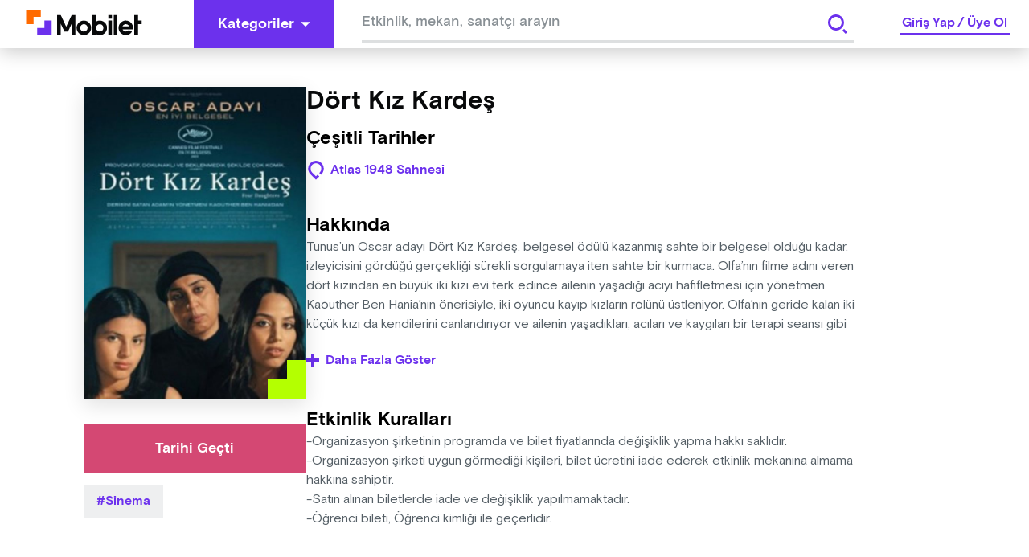

--- FILE ---
content_type: text/html; charset=utf-8
request_url: https://mobilet.com/tr/event/30306/
body_size: 15211
content:
<!DOCTYPE html><html lang="tr"><head><meta charSet="utf-8"/><script id="detail-page-google-tag-defining">
              if(window.screen.width < 768) {
                window.googletag = window.googletag || { cmd: [] };
                window.googletag.cmd.push(function () {
                  window.googletag.destroySlots();
                });
                const { googletag } = window;
                googletag.cmd.push(function () {
                  googletag
                    .defineSlot(
                      '/22866579169/mobilmobileteventdetaymultisize',
                      [
                        [320, 150],
                        [320, 100],
                        [320, 50],
                      ],
                      'div-gpt-ad-1680514995779-0'
                    )
                    ?.addService(googletag.pubads());
                  googletag.pubads().enableSingleRequest();
                  googletag.enableServices();
                });
              } else {
                  window.googletag = window.googletag || { cmd: [] };                  window.googletag.cmd.push(function () {
                    window.googletag.destroySlots();
                  });
                  const { googletag } = window;
                  googletag.cmd.push(function () {
                    googletag
                      .defineSlot(
                        '/22866579169/mobileteventdetay160x600',
                        [
                          [160, 600],
                          [120, 600],
                        ],
                        'div-gpt-ad-1680515231163-0'
                      )
                      ?.addService(googletag.pubads());
                    googletag
                      .defineSlot(
                        '/22866579169/mobileteventdetaymultisize',
                        [
                          [970, 250],
                          [728, 90],
                          [970, 90],
                        ],
                        'div-gpt-ad-1680515274574-0'
                      )
                      ?.addService(googletag.pubads());
                    googletag.pubads().enableSingleRequest();
                    googletag.enableServices();
                  });
              }
            </script><meta http-equiv="Content-Type" content="text/html; charset=utf-8"/><meta http-equiv="X-UA-Compatible" content="IE=edge"/><meta name="viewport" content="user-scalable=no, width=device-width, initial-scale=1.0"/><meta name="google" content="notranslate"/><meta name="msapplication-tap-highlight" content="no"/><meta http-equiv="cache-control" content="no-store"/><meta http-equiv="expires" content="0"/><meta name="description" content="Dört Kız Kardeş, Kaçmaz dediğin tüm Sinema etkinliklerini yakalamak için seni de Mobilet’e bekliyoruz."/><meta name="copyright" content="Copyright (c) 2022 mobilet.com"/><link rel="icon" href="/favicon.ico"/><title>Dört Kız Kardeş - Bu Sinema kaçmaz diyorsan Mobilet’te yerin hazır!</title><meta property="site_name" content="Mobilet"/><meta property="type" content="website"/><link rel="canonical"/><meta property="og:site_name" content="Mobilet"/><meta property="og:title" content="Dört Kız Kardeş - Bu Sinema kaçmaz diyorsan Mobilet’te yerin hazır!"/><meta name="og:description" content="Dört Kız Kardeş, Kaçmaz dediğin tüm Sinema etkinliklerini yakalamak için seni de Mobilet’e bekliyoruz."/><meta property="og:type" content="website"/><meta property="og:url"/><meta property="og:image" content="https://cdn.mobilet.com/cms-assets/uploads/do_ert_k_z_kardes_g_0973a864f9.jpg"/><meta name="twitter:card" content="summary_large_image"/><meta name="twitter:site" content="@Mobilet"/><meta name="twitter:title" content="Dört Kız Kardeş - Bu Sinema kaçmaz diyorsan Mobilet’te yerin hazır!"/><meta name="twitter:description" content="Dört Kız Kardeş, Kaçmaz dediğin tüm Sinema etkinliklerini yakalamak için seni de Mobilet’e bekliyoruz."/><meta property="twitter:image" content="https://cdn.mobilet.com/cms-assets/uploads/do_ert_k_z_kardes_g_0973a864f9.jpg"/><meta name="next-head-count" content="27"/><script>
                (function(w,d,s,l,i){w[l]=w[l]||[];w[l].push({'gtm.start':
                new Date().getTime(),event:'gtm.js'});var f=d.getElementsByTagName(s)[0],
                j=d.createElement(s),dl=l!='dataLayer'?'&l='+l:'';j.async=true;j.src=
                'https://www.googletagmanager.com/gtm.js?id='+i+dl;f.parentNode.insertBefore(j,f);
                })(window,document,'script','dataLayer','GTM-MRCK8ZSP');
              </script><script async="" src="https://www.googletagmanager.com/gtag/js?id=G-PSN0574FH0"></script><script id="gtag">
          window.dataLayer = window.dataLayer || [];
          function gtag() {
            window.dataLayer.push(arguments);
          }
          gtag('js', new Date());
          gtag('config', 'G-PSN0574FH0');
        </script><script id="MetaPixelCode">
                !function(f,b,e,v,n,t,s)
                {if(f.fbq)return;n=f.fbq=function(){n.callMethod?
                n.callMethod.apply(n,arguments):n.queue.push(arguments)};
                if(!f._fbq)f._fbq=n;n.push=n;n.loaded=!0;n.version='2.0';
                n.queue=[];t=b.createElement(e);t.async=!0;
                t.src=v;s=b.getElementsByTagName(e)[0];
                s.parentNode.insertBefore(t,s)}(window, document,'script',
                'https://connect.facebook.net/en_US/fbevents.js');
                fbq('init', '1045417932949173');
          </script><script src="https://securepubads.g.doubleclick.net/tag/js/gpt.js" async=""></script><noscript><img height="1" width="1" alt="" style="display:none" src="https://www.facebook.com/tr?id=1045417932949173&amp;ev=PageView&amp;noscript=1"/></noscript><link rel="preload" href="/_next/static/css/9753210fbc8b033c.css" as="style"/><link rel="stylesheet" href="/_next/static/css/9753210fbc8b033c.css" data-n-g=""/><link rel="preload" href="/_next/static/css/aa179c37317084f0.css" as="style"/><link rel="stylesheet" href="/_next/static/css/aa179c37317084f0.css" data-n-p=""/><noscript data-n-css=""></noscript><script defer="" nomodule="" src="/_next/static/chunks/polyfills-c67a75d1b6f99dc8.js"></script><script src="/_next/static/chunks/webpack-8a48cfe23a27033a.js" defer=""></script><script src="/_next/static/chunks/framework-79bce4a3a540b080.js" defer=""></script><script src="/_next/static/chunks/main-1c531a56fe777be4.js" defer=""></script><script src="/_next/static/chunks/pages/_app-ca075bb846243b15.js" defer=""></script><script src="/_next/static/chunks/8079-775ad3024415bd0e.js" defer=""></script><script src="/_next/static/chunks/6066-ca16a612d6e3bbc7.js" defer=""></script><script src="/_next/static/chunks/8858-3457c43e3b0037e3.js" defer=""></script><script src="/_next/static/chunks/6287-e35b0f8c63af7836.js" defer=""></script><script src="/_next/static/chunks/6658-69dd38aa53849c5a.js" defer=""></script><script src="/_next/static/chunks/7527-e368ed6265556d22.js" defer=""></script><script src="/_next/static/chunks/1115-a3f822b16229aaf6.js" defer=""></script><script src="/_next/static/chunks/pages/event/%5Bid%5D-c9614efe01c7736a.js" defer=""></script><script src="/_next/static/hNWswWq9o8Zeg9bmUySwh/_buildManifest.js" defer=""></script><script src="/_next/static/hNWswWq9o8Zeg9bmUySwh/_ssgManifest.js" defer=""></script><style data-styled="" data-styled-version="5.3.8">html{line-height:1.15;-webkit-text-size-adjust:100%;}/*!sc*/
body{margin:0;}/*!sc*/
main{display:block;}/*!sc*/
h1{font-size:2em;margin:0.67em 0;}/*!sc*/
hr{box-sizing:content-box;height:0;overflow:visible;}/*!sc*/
pre{font-family:monospace,monospace;font-size:1em;}/*!sc*/
a{background-color:transparent;}/*!sc*/
abbr[title]{border-bottom:none;-webkit-text-decoration:underline;text-decoration:underline;-webkit-text-decoration:underline dotted;text-decoration:underline dotted;}/*!sc*/
b,strong{font-weight:bolder;}/*!sc*/
code,kbd,samp{font-family:monospace,monospace;font-size:1em;}/*!sc*/
small{font-size:80%;}/*!sc*/
sub,sup{font-size:75%;line-height:0;position:relative;vertical-align:baseline;}/*!sc*/
sub{bottom:-0.25em;}/*!sc*/
sup{top:-0.5em;}/*!sc*/
img{border-style:none;}/*!sc*/
button,input,optgroup,select,textarea{font-family:inherit;font-size:100%;line-height:1.15;margin:0;}/*!sc*/
button,input{overflow:visible;}/*!sc*/
button,select{text-transform:none;}/*!sc*/
button,[type="button"],[type="reset"],[type="submit"]{-webkit-appearance:button;}/*!sc*/
button::-moz-focus-inner,[type="button"]::-moz-focus-inner,[type="reset"]::-moz-focus-inner,[type="submit"]::-moz-focus-inner{border-style:none;padding:0;}/*!sc*/
button:-moz-focusring,[type="button"]:-moz-focusring,[type="reset"]:-moz-focusring,[type="submit"]:-moz-focusring{outline:1px dotted ButtonText;}/*!sc*/
fieldset{padding:0.35em 0.75em 0.625em;}/*!sc*/
legend{box-sizing:border-box;color:inherit;display:table;max-width:100%;padding:0;white-space:normal;}/*!sc*/
progress{vertical-align:baseline;}/*!sc*/
textarea{overflow:auto;}/*!sc*/
[type="checkbox"],[type="radio"]{box-sizing:border-box;padding:0;}/*!sc*/
[type="number"]::-webkit-inner-spin-button,[type="number"]::-webkit-outer-spin-button{height:auto;}/*!sc*/
[type="search"]{-webkit-appearance:textfield;outline-offset:-2px;}/*!sc*/
[type="search"]::-webkit-search-decoration{-webkit-appearance:none;}/*!sc*/
::-webkit-file-upload-button{-webkit-appearance:button;font:inherit;}/*!sc*/
details{display:block;}/*!sc*/
summary{display:list-item;}/*!sc*/
template{display:none;}/*!sc*/
[hidden]{display:none;}/*!sc*/
html{font-size:1rem;box-sizing:border-box;-ms-text-size-adjust:100%;-webkit-text-size-adjust:100%;-moz-osx-font-smoothing:grayscale;-webkit-font-smoothing:antialiased;}/*!sc*/
*,*::before,*::after{box-sizing:inherit;margin:0;padding:0;}/*!sc*/
body{margin:0;font-family:"Basis Grotesque Pro Medium";font-size:1rem;overflow-x:hidden;}/*!sc*/
[class*="Snackbar_snackbar-wrapper"]{z-index:9999 !important;}/*!sc*/
[class*="snackbar__text"]{padding:0 !important;}/*!sc*/
[class*="snackbar"]{line-height:4;}/*!sc*/
@media (max-width:800px){html,body{overflow-x:hidden;}}/*!sc*/
data-styled.g2[id="sc-global-chvWQM1"]{content:"sc-global-chvWQM1,"}/*!sc*/
.hIHttq{fill:#FFF;-webkit-flex-shrink:0;-ms-flex-negative:0;flex-shrink:0;}/*!sc*/
.hIHttq:hover{fill:#FFF;}/*!sc*/
data-styled.g4[id="Buttonstyle__ButtonIcon-sc-lt0cel-0"]{content:"hIHttq,"}/*!sc*/
.eqzDMk{border:#6C31ED;cursor:pointer;color:#FFF;-webkit-transition:background-color 0.2s linear,color 0.2s linear;transition:background-color 0.2s linear,color 0.2s linear;font-size:1.125rem;font-family:"Basis Grotesque Pro Bold",sans-serif;text-align:center;display:-webkit-box;display:-webkit-flex;display:-ms-flexbox;display:flex;-webkit-box-pack:center;-webkit-justify-content:center;-ms-flex-pack:center;justify-content:center;-webkit-align-items:center;-webkit-box-align:center;-ms-flex-align:center;align-items:center;padding:10px 30px;height:60px;background-color:#6C31ED;border:none;}/*!sc*/
.eqzDMk:hover{background-color:#4610bc;}/*!sc*/
.eqzDMk:hover .Buttonstyle__ButtonIcon-sc-lt0cel-0{fill:#FFF;}/*!sc*/
.eqzDMk:focus{background-color:3px solid #6C31ED;outline-offset:2px;}/*!sc*/
.eqzDMk:disabled{background-color:#EEEFF0;color:#BBBFC2;cursor:not-allowed;}/*!sc*/
.eqzDMk:active{background-color:#6C31ED;border-color:#6C31ED;color:#FFF;}/*!sc*/
.eqzDMk:disabled{background-color:#EEEFF0;color:#BBBFC2;cursor:not-allowed;}/*!sc*/
.eNrMVz{border:#6C31ED;cursor:pointer;color:#FFF;-webkit-transition:background-color 0.2s linear,color 0.2s linear;transition:background-color 0.2s linear,color 0.2s linear;font-size:1.125rem;font-family:"Basis Grotesque Pro Bold",sans-serif;text-align:center;display:-webkit-box;display:-webkit-flex;display:-ms-flexbox;display:flex;-webkit-box-pack:center;-webkit-justify-content:center;-ms-flex-pack:center;justify-content:center;-webkit-align-items:center;-webkit-box-align:center;-ms-flex-align:center;align-items:center;padding:10px 30px;height:60px;background-color:#6C31ED;border:none;background-color:#FFF;border:0;color:#6C31ED;padding:0;height:60px;width:60px;}/*!sc*/
.eNrMVz:hover{background-color:#4610bc;}/*!sc*/
.eNrMVz:hover .Buttonstyle__ButtonIcon-sc-lt0cel-0{fill:#FFF;}/*!sc*/
.eNrMVz:focus{background-color:3px solid #6C31ED;outline-offset:2px;}/*!sc*/
.eNrMVz:disabled{background-color:#EEEFF0;color:#BBBFC2;cursor:not-allowed;}/*!sc*/
.eNrMVz:active{background-color:#6C31ED;border-color:#6C31ED;color:#FFF;}/*!sc*/
.eNrMVz:disabled{background-color:#EEEFF0;color:#BBBFC2;cursor:not-allowed;}/*!sc*/
.jbuSru{border:#6C31ED;cursor:pointer;color:#FFF;-webkit-transition:background-color 0.2s linear,color 0.2s linear;transition:background-color 0.2s linear,color 0.2s linear;font-size:1.125rem;font-family:"Basis Grotesque Pro Bold",sans-serif;text-align:center;display:-webkit-box;display:-webkit-flex;display:-ms-flexbox;display:flex;-webkit-box-pack:center;-webkit-justify-content:center;-ms-flex-pack:center;justify-content:center;-webkit-align-items:center;-webkit-box-align:center;-ms-flex-align:center;align-items:center;padding:10px 30px;height:60px;background-color:#6C31ED;border:none;color:#FFF;background-color:#D44873;}/*!sc*/
.jbuSru:hover{background-color:#4610bc;}/*!sc*/
.jbuSru:hover .Buttonstyle__ButtonIcon-sc-lt0cel-0{fill:#FFF;}/*!sc*/
.jbuSru:focus{background-color:3px solid #6C31ED;outline-offset:2px;}/*!sc*/
.jbuSru:disabled{background-color:#EEEFF0;color:#BBBFC2;cursor:not-allowed;}/*!sc*/
.jbuSru:active{background-color:#6C31ED;border-color:#6C31ED;color:#FFF;}/*!sc*/
.jbuSru:disabled{background-color:#EEEFF0;color:#BBBFC2;cursor:not-allowed;}/*!sc*/
.jbuSru:hover{background-color:props.isRollOverActive && #e48aa6;}/*!sc*/
.biCMwP{border:#6C31ED;cursor:pointer;color:#FFF;-webkit-transition:background-color 0.2s linear,color 0.2s linear;transition:background-color 0.2s linear,color 0.2s linear;font-size:1rem;font-family:"Basis Grotesque Pro Bold",sans-serif;text-align:center;display:-webkit-box;display:-webkit-flex;display:-ms-flexbox;display:flex;-webkit-box-pack:center;-webkit-justify-content:center;-ms-flex-pack:center;justify-content:center;-webkit-align-items:center;-webkit-box-align:center;-ms-flex-align:center;align-items:center;padding:10px 24px;height:48px;background-color:#3D1691;border:none;}/*!sc*/
.biCMwP:hover{background-color:#5b21d8;}/*!sc*/
.biCMwP:hover .Buttonstyle__ButtonIcon-sc-lt0cel-0{fill:#FFF;}/*!sc*/
.biCMwP:focus{background-color:3px solid #6C31ED;outline-offset:2px;}/*!sc*/
.biCMwP:disabled{background-color:#EEEFF0;color:#BBBFC2;cursor:not-allowed;}/*!sc*/
.biCMwP:active{background-color:#6C31ED;border-color:#6C31ED;color:#FFF;}/*!sc*/
.biCMwP:disabled{background-color:#EEEFF0;color:#BBBFC2;cursor:not-allowed;}/*!sc*/
data-styled.g6[id="Buttonstyle__ButtonBase-sc-lt0cel-2"]{content:"eqzDMk,eNrMVz,jbuSru,biCMwP,"}/*!sc*/
.cbqRUp{display:-webkit-box;display:-webkit-flex;display:-ms-flexbox;display:flex;-webkit-align-items:center;-webkit-box-align:center;-ms-flex-align:center;align-items:center;-webkit-box-pack:center;-webkit-justify-content:center;-ms-flex-pack:center;justify-content:center;width:100%;position:relative;}/*!sc*/
.cbqRUp > :first-child{margin-right:8px;}/*!sc*/
data-styled.g7[id="Buttonstyle__ButtonWrapper-sc-lt0cel-3"]{content:"cbqRUp,"}/*!sc*/
.jqbFKJ{cursor:pointer;pointer-events:none;-webkit-user-select:none;-moz-user-select:none;-ms-user-select:none;user-select:none;overflow:hidden;white-space:nowrap;text-overflow:ellipsis;margin-right:8px;}/*!sc*/
.jxxFvW{color:#FFF;cursor:pointer;pointer-events:none;-webkit-user-select:none;-moz-user-select:none;-ms-user-select:none;user-select:none;overflow:hidden;white-space:nowrap;text-overflow:ellipsis;}/*!sc*/
data-styled.g8[id="Buttonstyle__ButtonLabel-sc-lt0cel-4"]{content:"jqbFKJ,jxxFvW,"}/*!sc*/
.dbIZQM{display:inline-block;width:auto;}/*!sc*/
.dbIZQM span{cursor:pointer;}/*!sc*/
.dbIZQM .Buttonstyle__ButtonBase-sc-lt0cel-2:disabled{background-color:rgba(255,255,255,0.08);}/*!sc*/
data-styled.g22[id="AdvancedDropdownstyle__AdvancedDropdownBase-sc-x3cay2-1"]{content:"dbIZQM,"}/*!sc*/
.iWyGlu{position:-webkit-sticky;position:sticky;top:0;width:100%;z-index:999;}/*!sc*/
data-styled.g23[id="Headerstyle__OutContainer-sc-1hc6mi0-0"]{content:"iWyGlu,"}/*!sc*/
.fHQOTL{display:-webkit-box;display:-webkit-flex;display:-ms-flexbox;display:flex;-webkit-align-items:center;-webkit-box-align:center;-ms-flex-align:center;align-items:center;-webkit-box-pack:justify;-webkit-justify-content:space-between;-ms-flex-pack:justify;justify-content:space-between;width:100%;background:#FFF;box-shadow:0 4px 25px 0 rgba(0,0,0,0.22);height:60px;}/*!sc*/
data-styled.g25[id="Headerstyle__HeaderContainer-sc-1hc6mi0-2"]{content:"fHQOTL,"}/*!sc*/
.hiGNny{padding-left:32px;padding-right:64px;cursor:pointer;}/*!sc*/
@media (max-width:768px){.hiGNny{padding-left:16px;padding-right:0;margin-right:0px;}}/*!sc*/
data-styled.g26[id="Headerstyle__LogoWrapper-sc-1hc6mi0-3"]{content:"hiGNny,"}/*!sc*/
@media (max-width:768px){.ggzZSF{display:none;}}/*!sc*/
.ggzZSF path{-webkit-transition:all 0.5s ease;transition:all 0.5s ease;}/*!sc*/
data-styled.g27[id="Headerstyle__CategoryButtonWrapper-sc-1hc6mi0-4"]{content:"ggzZSF,"}/*!sc*/
.RXwkT{display:-webkit-box;display:-webkit-flex;display:-ms-flexbox;display:flex;-webkit-align-items:center;-webkit-box-align:center;-ms-flex-align:center;align-items:center;-webkit-box-flex:1;-webkit-flex-grow:1;-ms-flex-positive:1;flex-grow:1;}/*!sc*/
data-styled.g29[id="Headerstyle__LeftContent-sc-1hc6mi0-6"]{content:"RXwkT,"}/*!sc*/
.hxXlJI{-webkit-box-flex:1;-webkit-flex-grow:1;-ms-flex-positive:1;flex-grow:1;text-align:center;max-width:660px;margin:0 auto;}/*!sc*/
@media (max-width:768px){.hxXlJI{display:none;}}/*!sc*/
data-styled.g30[id="Headerstyle__LeftContentGrow-sc-1hc6mi0-7"]{content:"hxXlJI,"}/*!sc*/
.gIinmo input{height:50px !important;}/*!sc*/
data-styled.g31[id="Headerstyle__LeftContentInput-sc-1hc6mi0-8"]{content:"gIinmo,"}/*!sc*/
.kTVWbp{display:-webkit-box;display:-webkit-flex;display:-ms-flexbox;display:flex;-webkit-align-items:center;-webkit-box-align:center;-ms-flex-align:center;align-items:center;}/*!sc*/
@media (max-width:768px){.kTVWbp{padding-right:16px;}}/*!sc*/
data-styled.g32[id="Headerstyle__RightContent-sc-1hc6mi0-9"]{content:"kTVWbp,"}/*!sc*/
.cdmGKS{border-bottom:3px solid #6C31ED;line-height:1.5rem;margin:0 24px;font-family:"Basis Grotesque Pro Bold",sans-serif;font-size:1rem;color:#6C31ED;-webkit-user-select:none;-moz-user-select:none;-ms-user-select:none;user-select:none;}/*!sc*/
@media screen and (max-width:768px){.cdmGKS{margin:0;}}/*!sc*/
data-styled.g33[id="Headerstyle__Label-sc-1hc6mi0-10"]{content:"cdmGKS,"}/*!sc*/
.jfjkmx{margin:0 3px;cursor:pointer;}/*!sc*/
data-styled.g34[id="Headerstyle__LinkItem-sc-1hc6mi0-11"]{content:"jfjkmx,"}/*!sc*/
.fdRSRt{margin-right:auto;margin-left:auto;max-width:100%;box-sizing:border-box;}/*!sc*/
@media only screen and (min-width:1rem){.fdRSRt{padding-left:0rem;padding-right:0rem;}}/*!sc*/
@media only screen and (min-width:48rem){.fdRSRt{padding-left:0rem;padding-right:0rem;}}/*!sc*/
@media only screen and (min-width:64rem){.fdRSRt{padding-left:0rem;padding-right:0rem;}}/*!sc*/
@media only screen and (min-width:90rem){.fdRSRt{padding-left:0rem;padding-right:0rem;}}/*!sc*/
@media only screen and (min-width:120rem){.fdRSRt{padding-left:0rem;padding-right:0rem;}}/*!sc*/
@media only screen and (min-width:1rem){.fdRSRt{width:100%;}}/*!sc*/
@media only screen and (min-width:48rem){.fdRSRt{width:100%;}}/*!sc*/
@media only screen and (min-width:64rem){.fdRSRt{max-width:90rem;}}/*!sc*/
@media only screen and (min-width:90rem){.fdRSRt{max-width:90rem;}}/*!sc*/
@media only screen and (min-width:120rem){.fdRSRt{max-width:90rem;}}/*!sc*/
.iljfHD{margin-right:auto;margin-left:auto;max-width:100%;box-sizing:border-box;}/*!sc*/
@media only screen and (min-width:1rem){.iljfHD{padding-left:1rem;padding-right:1rem;}}/*!sc*/
@media only screen and (min-width:48rem){.iljfHD{padding-left:1rem;padding-right:1rem;}}/*!sc*/
@media only screen and (min-width:64rem){.iljfHD{padding-left:1.5rem;padding-right:1.5rem;}}/*!sc*/
@media only screen and (min-width:90rem){.iljfHD{padding-left:0rem;padding-right:0rem;}}/*!sc*/
@media only screen and (min-width:120rem){.iljfHD{padding-left:1rem;padding-right:1rem;}}/*!sc*/
@media only screen and (min-width:1rem){.iljfHD{width:100%;}}/*!sc*/
@media only screen and (min-width:48rem){.iljfHD{width:100%;}}/*!sc*/
@media only screen and (min-width:64rem){.iljfHD{max-width:70rem;}}/*!sc*/
@media only screen and (min-width:90rem){.iljfHD{max-width:72.125rem;}}/*!sc*/
@media only screen and (min-width:120rem){.iljfHD{max-width:72.125rem;}}/*!sc*/
data-styled.g37[id="sc-beySbM"]{content:"fdRSRt,iljfHD,"}/*!sc*/
.diDlrN{display:-webkit-box;display:-webkit-flex;display:-ms-flexbox;display:flex;-webkit-box-pack:center;-webkit-justify-content:center;-ms-flex-pack:center;justify-content:center;-webkit-flex-direction:column;-ms-flex-direction:column;flex-direction:column;width:100%;}/*!sc*/
data-styled.g58[id="Inputstyle__InputWrapper-sc-431aj3-0"]{content:"diDlrN,"}/*!sc*/
.kpsKDi{display:-webkit-box;display:-webkit-flex;display:-ms-flexbox;display:flex;-webkit-align-items:center;-webkit-box-align:center;-ms-flex-align:center;align-items:center;gap:11px;-webkit-box-pack:justify;-webkit-justify-content:space-between;-ms-flex-pack:justify;justify-content:space-between;border-bottom:3px solid #DDDFE0;width:100%;}/*!sc*/
.kpsKDi input[type='number']::-webkit-inner-spin-button,.kpsKDi input[type='number']::-webkit-outer-spin-button{-webkit-appearance:none;-moz-appearance:none;-webkit-appearance:none;-moz-appearance:none;appearance:none;margin:0;}/*!sc*/
.kpsKDi:focus-within{border-bottom:3px solid #6C31ED;}/*!sc*/
data-styled.g59[id="Inputstyle__InputFlex-sc-431aj3-1"]{content:"kpsKDi,"}/*!sc*/
.fZPlbJ{position:relative;display:-webkit-box;display:-webkit-flex;display:-ms-flexbox;display:flex;-webkit-flex-direction:column;-ms-flex-direction:column;flex-direction:column;-webkit-align-items:flex-start;-webkit-box-align:flex-start;-ms-flex-align:flex-start;align-items:flex-start;gap:7px;}/*!sc*/
data-styled.g60[id="Inputstyle__FlexColumn-sc-431aj3-2"]{content:"fZPlbJ,"}/*!sc*/
.iVJfJj{border:0;width:100%;padding:8px 0;color:#08090A;cursor:auto;}/*!sc*/
.iVJfJj:disabled{cursor:not-allowed;}/*!sc*/
.iVJfJj:focus{outline:none;}/*!sc*/
.iVJfJj::-webkit-input-placeholder{color:#888F94;font-size:1rem;white-space:nowrap;overflow:hidden;text-overflow:ellipsis;}/*!sc*/
.iVJfJj::-moz-placeholder{color:#888F94;font-size:1rem;white-space:nowrap;overflow:hidden;text-overflow:ellipsis;}/*!sc*/
.iVJfJj:-ms-input-placeholder{color:#888F94;font-size:1rem;white-space:nowrap;overflow:hidden;text-overflow:ellipsis;}/*!sc*/
.iVJfJj::placeholder{color:#888F94;font-size:1rem;white-space:nowrap;overflow:hidden;text-overflow:ellipsis;}/*!sc*/
.iVJfJj.mask-input{-webkit-letter-spacing:3px;-moz-letter-spacing:3px;-ms-letter-spacing:3px;letter-spacing:3px;}/*!sc*/
.iVJfJj.mask-input::-webkit-input-placeholder{-webkit-letter-spacing:3px;-moz-letter-spacing:3px;-ms-letter-spacing:3px;letter-spacing:3px;}/*!sc*/
.iVJfJj.mask-input::-moz-placeholder{-webkit-letter-spacing:3px;-moz-letter-spacing:3px;-ms-letter-spacing:3px;letter-spacing:3px;}/*!sc*/
.iVJfJj.mask-input:-ms-input-placeholder{-webkit-letter-spacing:3px;-moz-letter-spacing:3px;-ms-letter-spacing:3px;letter-spacing:3px;}/*!sc*/
.iVJfJj.mask-input::placeholder{-webkit-letter-spacing:3px;-moz-letter-spacing:3px;-ms-letter-spacing:3px;letter-spacing:3px;}/*!sc*/
@media (max-width:768px){.iVJfJj{padding:12px 0 8px;}}/*!sc*/
data-styled.g61[id="Inputstyle__BaseInput-sc-431aj3-3"]{content:"iVJfJj,"}/*!sc*/
.MHwUi{display:-webkit-inline-box;display:-webkit-inline-flex;display:-ms-inline-flexbox;display:inline-flex;-webkit-align-items:center;-webkit-box-align:center;-ms-flex-align:center;align-items:center;background-color:#F5F5F5;color:#6C31ED;font-family:"Basis Grotesque Pro Bold",sans-serif;cursor:pointer;font-size:1rem;padding:8px 16px;text-transform:capitalize;}/*!sc*/
.MHwUi:before{content:'#';}/*!sc*/
.MHwUi > :nth-child(2){margin-left:4px;}/*!sc*/
data-styled.g119[id="Tagstyle__Container-sc-ba0dw0-0"]{content:"MHwUi,"}/*!sc*/
.hnjSDb{line-height:1.375rem;white-space:nowrap;}/*!sc*/
data-styled.g120[id="Tagstyle__TagLabel-sc-ba0dw0-1"]{content:"hnjSDb,"}/*!sc*/
.kVmiOr{display:-webkit-box;display:-webkit-flex;display:-ms-flexbox;display:flex;-webkit-box-pack:justify;-webkit-justify-content:space-between;-ms-flex-pack:justify;justify-content:space-between;}/*!sc*/
data-styled.g140[id="SearchSuggestionstyle__SearchWrapper-sc-n7d1ho-0"]{content:"kVmiOr,"}/*!sc*/
.hQvatP{width:100%;height:60px;padding:0 24px;background:#FFF;font-family:"Basis Grotesque Pro Medium",sans-serif;font-size:1.125rem;overflow:hidden;z-index:2;}/*!sc*/
.hQvatP input{padding-top:10px;height:100%;}/*!sc*/
.hQvatP input::-webkit-input-placeholder{font-family:"Basis Grotesque Pro Medium",sans-serif;font-size:1.125rem;color:#888F94;}/*!sc*/
.hQvatP input::-moz-placeholder{font-family:"Basis Grotesque Pro Medium",sans-serif;font-size:1.125rem;color:#888F94;}/*!sc*/
.hQvatP input:-ms-input-placeholder{font-family:"Basis Grotesque Pro Medium",sans-serif;font-size:1.125rem;color:#888F94;}/*!sc*/
.hQvatP input::placeholder{font-family:"Basis Grotesque Pro Medium",sans-serif;font-size:1.125rem;color:#888F94;}/*!sc*/
data-styled.g141[id="SearchSuggestionstyle__SearchInputWrapper-sc-n7d1ho-1"]{content:"hQvatP,"}/*!sc*/
.ctDEJU{position:relative;z-index:3;}/*!sc*/
data-styled.g142[id="SearchSuggestionstyle__SearchSuggestionBase-sc-n7d1ho-2"]{content:"ctDEJU,"}/*!sc*/
.cxwFtj{position:absolute;right:24px;top:10px;z-index:4;}/*!sc*/
.cxwFtj button{height:40px;width:40px;}/*!sc*/
.cxwFtj svg{fill:#6C31ED !important;}/*!sc*/
data-styled.g148[id="SearchSuggestionstyle__SearchButtonWrapper-sc-n7d1ho-8"]{content:"cxwFtj,"}/*!sc*/
.ebYOXi{position:absolute;top:108px;left:20px;min-width:120px;min-height:600px;}/*!sc*/
data-styled.g160[id="AdvertismentAreastyle__EventDetayLeftAdvertismentContainer-sc-1jc36cp-1"]{content:"ebYOXi,"}/*!sc*/
.cuEHiR{min-width:728px;min-height:90px;max-width:1154px;margin:auto;}/*!sc*/
data-styled.g161[id="AdvertismentAreastyle__MultisizeAdvertismentContainer-sc-1jc36cp-2"]{content:"cuEHiR,"}/*!sc*/
.cbnkzs{background-color:#3D1691;min-height:60px;width:100%;display:-webkit-box;display:-webkit-flex;display:-ms-flexbox;display:flex;-webkit-align-items:center;-webkit-box-align:center;-ms-flex-align:center;align-items:center;-webkit-box-pack:center;-webkit-justify-content:center;-ms-flex-pack:center;justify-content:center;height:auto;-webkit-flex-wrap:wrap;-ms-flex-wrap:wrap;flex-wrap:wrap;gap:8px;padding:6px 0;}/*!sc*/
@media only screen and (max-width:768px){.cbnkzs{padding:16px 0;}}/*!sc*/
data-styled.g164[id="AppSectionstyle__AppSectionBase-sc-1ci9kd5-0"]{content:"cbnkzs,"}/*!sc*/
.ydXRv{font-family:"Basis Grotesque Pro Bold",sans-serif;color:#FFF;font-size:1.125rem;margin-right:16px;}/*!sc*/
@media only screen and (max-width:600px){.ydXRv{text-align:center;width:100%;}}/*!sc*/
data-styled.g165[id="AppSectionstyle__AppSectionTitle-sc-1ci9kd5-1"]{content:"ydXRv,"}/*!sc*/
.innBzD{height:48px;margin-right:6px;width:150px;cursor:pointer;}/*!sc*/
data-styled.g166[id="AppSectionstyle__AppSectionImage-sc-1ci9kd5-2"]{content:"innBzD,"}/*!sc*/
.cnOxry{width:100%;background-color:#6C31ED;}/*!sc*/
data-styled.g167[id="Footerstyle__OuterContainer-sc-124ovf7-0"]{content:"cnOxry,"}/*!sc*/
.hSblcQ{width:100%;display:-webkit-box;display:-webkit-flex;display:-ms-flexbox;display:flex;}/*!sc*/
data-styled.g168[id="Footerstyle__Container-sc-124ovf7-1"]{content:"hSblcQ,"}/*!sc*/
.gdPrxt{display:-webkit-box;display:-webkit-flex;display:-ms-flexbox;display:flex;-webkit-flex-direction:column;-ms-flex-direction:column;flex-direction:column;margin-top:40px;margin-bottom:36px;}/*!sc*/
@media screen and (max-width:768px){.gdPrxt{padding-bottom:0;}}/*!sc*/
data-styled.g169[id="Footerstyle__Flex-sc-124ovf7-2"]{content:"gdPrxt,"}/*!sc*/
.gVFmdG{width:100%;display:-webkit-box;display:-webkit-flex;display:-ms-flexbox;display:flex;-webkit-flex-direction:row;-ms-flex-direction:row;flex-direction:row;}/*!sc*/
.gVFmdG > *{-webkit-flex:1;-ms-flex:1;flex:1;}/*!sc*/
.gVFmdG > :first-child{-webkit-flex:2;-ms-flex:2;flex:2;}/*!sc*/
@media screen and (max-width:768px){.gVFmdG{-webkit-flex-direction:column;-ms-flex-direction:column;flex-direction:column;}}/*!sc*/
@media screen and (max-width:1280px){.gVFmdG{padding:0 6px 30px;}}/*!sc*/
data-styled.g170[id="Footerstyle__ContentContainer-sc-124ovf7-3"]{content:"gVFmdG,"}/*!sc*/
.fgoRKK{display:-webkit-box;display:-webkit-flex;display:-ms-flexbox;display:flex;-webkit-align-items:center;-webkit-box-align:center;-ms-flex-align:center;align-items:center;gap:8px;margin-bottom:16px;}/*!sc*/
data-styled.g173[id="Footerstyle__FooterLinkWithIcon-sc-124ovf7-6"]{content:"fgoRKK,"}/*!sc*/
.eNyvBu{height:120px;display:-webkit-box;display:-webkit-flex;display:-ms-flexbox;display:flex;-webkit-flex-wrap:wrap;-ms-flex-wrap:wrap;flex-wrap:wrap;-webkit-flex-direction:column;-ms-flex-direction:column;flex-direction:column;}/*!sc*/
@media (max-width:768px){.eNyvBu{height:auto;margin-bottom:30px;}}/*!sc*/
data-styled.g174[id="Footerstyle__FooterLinkWrapper-sc-124ovf7-7"]{content:"eNyvBu,"}/*!sc*/
.pkgLH{opacity:0.64;color:#FFF;-webkit-text-decoration:none;text-decoration:none;line-height:1.5rem;font-size:1rem;cursor:pointer;}/*!sc*/
@media (max-width:768px){.pkgLH:nth-child(5){margin-bottom:40px;}}/*!sc*/
data-styled.g175[id="Footerstyle__FooterLink-sc-124ovf7-8"]{content:"pkgLH,"}/*!sc*/
.wuoJd{font-size:1.125rem;color:#FFF;margin-bottom:28px;font-family:"Basis Grotesque Pro Bold",sans-serif;}/*!sc*/
data-styled.g176[id="Footerstyle__Title-sc-124ovf7-9"]{content:"wuoJd,"}/*!sc*/
.eIVgyL{display:-webkit-box;display:-webkit-flex;display:-ms-flexbox;display:flex;-webkit-align-items:center;-webkit-box-align:center;-ms-flex-align:center;align-items:center;}/*!sc*/
.eIVgyL > svg{cursor:pointer;}/*!sc*/
.eIVgyL > svg > path{fill:#FFF;}/*!sc*/
data-styled.g177[id="Footerstyle__SocialMediaIconWrapper-sc-124ovf7-10"]{content:"eIVgyL,"}/*!sc*/
.jwMrYJ{padding:0;}/*!sc*/
@media (max-width:768px){.jwMrYJ{padding-bottom:32px;}}/*!sc*/
data-styled.g178[id="Footerstyle__SupportWrapper-sc-124ovf7-11"]{content:"jwMrYJ,"}/*!sc*/
.fojlPs{width:24px;text-align:center;}/*!sc*/
.fojlPs > svg > path{fill:#FFF;}/*!sc*/
data-styled.g179[id="Footerstyle__SupportIcon-sc-124ovf7-12"]{content:"fojlPs,"}/*!sc*/
.ioyHbU{margin-right:20px;}/*!sc*/
.ioyHbU > svg > path{fill:#FFF;}/*!sc*/
.ioyHbU:last-child{margin-right:0;}/*!sc*/
data-styled.g180[id="Footerstyle__SocialMediaIcon-sc-124ovf7-13"]{content:"ioyHbU,"}/*!sc*/
.gTlZgR{height:24px;width:112px;margin-bottom:28px;cursor:pointer;}/*!sc*/
data-styled.g181[id="Footerstyle__MobiletLogo-sc-124ovf7-14"]{content:"gTlZgR,"}/*!sc*/
.boZJJG{display:-webkit-box;display:-webkit-flex;display:-ms-flexbox;display:flex;-webkit-flex-direction:row;-ms-flex-direction:row;flex-direction:row;-webkit-align-items:center;-webkit-box-align:center;-ms-flex-align:center;align-items:center;-webkit-box-pack:justify;-webkit-justify-content:space-between;-ms-flex-pack:justify;justify-content:space-between;margin-top:70px;color:#FFF;}/*!sc*/
@media (max-width:768px){.boZJJG{-webkit-box-pack:center;-webkit-justify-content:center;-ms-flex-pack:center;justify-content:center;-webkit-flex-direction:column;-ms-flex-direction:column;flex-direction:column;gap:24px;}}/*!sc*/
data-styled.g182[id="Footerstyle__CopyrightWrapper-sc-124ovf7-15"]{content:"boZJJG,"}/*!sc*/
.iEFvIJ > .Buttonstyle__ButtonBase-sc-lt0cel-2{padding:0 60px;height:36px;}/*!sc*/
data-styled.g183[id="Footerstyle__LanguageContainer-sc-124ovf7-16"]{content:"iEFvIJ,"}/*!sc*/
.kvyitf{opacity:0.5;font-size:0.75rem;}/*!sc*/
data-styled.g184[id="Footerstyle__CopyrightLabel-sc-124ovf7-17"]{content:"kvyitf,"}/*!sc*/
.bCqDAK{width:100%;position:relative;min-height:100vh;display:-webkit-box;display:-webkit-flex;display:-ms-flexbox;display:flex;-webkit-flex-direction:column;-ms-flex-direction:column;flex-direction:column;}/*!sc*/
data-styled.g202[id="DefaultLayoutstyle__Container-sc-pb3gy9-0"]{content:"bCqDAK,"}/*!sc*/
.hPNzqo{width:100%;}/*!sc*/
data-styled.g203[id="DefaultLayoutstyle__DefaultLayoutMain-sc-pb3gy9-1"]{content:"hPNzqo,"}/*!sc*/
.hnLsAk{width:100%;margin-top:auto;}/*!sc*/
data-styled.g205[id="DefaultLayoutstyle__FooterContainer-sc-pb3gy9-3"]{content:"hnLsAk,"}/*!sc*/
.cjduwf{width:100%;display:-webkit-box;display:-webkit-flex;display:-ms-flexbox;display:flex;-webkit-flex-direction:column;-ms-flex-direction:column;flex-direction:column;}/*!sc*/
data-styled.g284[id="SectionTitlestyle__SectionTitleWrapper-sc-c13qme-0"]{content:"cjduwf,"}/*!sc*/
.ekeGBr{font-weight:unset;font-family:"Basis Grotesque Pro Bold",sans-serif;font-size:1.5rem;line-height:2rem;}/*!sc*/
@media (max-width:768px){.ekeGBr{font-size:1.125rem;line-height:1.5rem;}}/*!sc*/
data-styled.g285[id="SectionTitlestyle__Title-sc-c13qme-1"]{content:"ekeGBr,"}/*!sc*/
.ilHqOB{font-family:"Basis Grotesque Pro Bold",sans-serif;font-size:1rem;line-height:1rem;cursor:pointer;-webkit-text-decoration:none;text-decoration:none;color:#6C31ED;margin-top:8px;}/*!sc*/
data-styled.g286[id="SectionTitlestyle__Link-sc-c13qme-2"]{content:"ilHqOB,"}/*!sc*/
.edVnBV{display:-webkit-box;display:-webkit-flex;display:-ms-flexbox;display:flex;-webkit-box-pack:start;-webkit-justify-content:flex-start;-ms-flex-pack:start;justify-content:flex-start;-webkit-align-items:baseline;-webkit-box-align:baseline;-ms-flex-align:baseline;align-items:baseline;}/*!sc*/
.edVnBV > *:first-child{margin-right:0.75em;}/*!sc*/
.edVnBV > *:nth-child(2){margin-right:12px;}/*!sc*/
@media (max-width:460px){.edVnBV > *:nth-child(2){margin-right:12px;width:-webkit-min-content;width:-moz-min-content;width:min-content;}}/*!sc*/
data-styled.g287[id="SectionTitlestyle__SectionRow-sc-c13qme-3"]{content:"edVnBV,"}/*!sc*/
.hMJKGT{width:100%;}/*!sc*/
data-styled.g310[id="DescriptionCardstyle__DescriptionCardBase-sc-14qb8v2-0"]{content:"hMJKGT,"}/*!sc*/
.jvBGPK{color:#555F66;font-family:"Basis Grotesque Pro Regular",sans-serif;font-size:1rem;margin:0;line-height:1.5rem;max-height:144px;overflow:hidden;text-overflow:ellipsis;}/*!sc*/
.jvBGPK > h2{line-height:1.625rem;}/*!sc*/
.jvBGPK > p{line-height:1.5rem;}/*!sc*/
data-styled.g311[id="DescriptionCardstyle__Content-sc-14qb8v2-1"]{content:"jvBGPK,"}/*!sc*/
.crNmuZ{margin-top:48px;display:-webkit-box;display:-webkit-flex;display:-ms-flexbox;display:flex;-webkit-flex-direction:row;-ms-flex-direction:row;flex-direction:row;gap:8.49%;}/*!sc*/
@media screen and (max-width:768px){.crNmuZ{-webkit-flex-direction:column;-ms-flex-direction:column;flex-direction:column;gap:36px;}}/*!sc*/
data-styled.g319[id="eventstyle__Container-sc-i10t7l-0"]{content:"crNmuZ,"}/*!sc*/
.qQAmR{width:25.82%;display:-webkit-box;display:-webkit-flex;display:-ms-flexbox;display:flex;-webkit-flex-direction:column;-ms-flex-direction:column;flex-direction:column;gap:16px;}/*!sc*/
@media screen and (max-width:768px){.qQAmR{width:100%;}}/*!sc*/
data-styled.g320[id="eventstyle__LeftBox-sc-i10t7l-1"]{content:"qQAmR,"}/*!sc*/
@media screen and (min-width:768px){.cfaRWj{position:-webkit-sticky;position:sticky;top:108px;margin-bottom:16px;}}/*!sc*/
data-styled.g321[id="eventstyle__LeftBoxSticky-sc-i10t7l-2"]{content:"cfaRWj,"}/*!sc*/
.jQEucI{display:-webkit-box;display:-webkit-flex;display:-ms-flexbox;display:flex;-webkit-flex-direction:column;-ms-flex-direction:column;flex-direction:column;padding:0;margin-bottom:48px;width:100%;max-width:65.69%;}/*!sc*/
@media (max-width:768px){.jQEucI{max-width:100%;}}/*!sc*/
data-styled.g323[id="eventstyle__EventMainSection-sc-i10t7l-4"]{content:"jQEucI,"}/*!sc*/
.eCXpLE{display:-webkit-box;display:-webkit-flex;display:-ms-flexbox;display:flex;-webkit-flex-direction:row;-ms-flex-direction:row;flex-direction:row;gap:4px;-webkit-flex-wrap:wrap;-ms-flex-wrap:wrap;flex-wrap:wrap;}/*!sc*/
@media (max-width:768px){.eCXpLE{display:none;}}/*!sc*/
.eCXpLE .Tagstyle__Container-sc-ba0dw0-0{font-size:1rem;line-height:1.5rem;background-color:#EEEFF0;}/*!sc*/
data-styled.g325[id="eventstyle__EventTagGroups-sc-i10t7l-6"]{content:"eCXpLE,"}/*!sc*/
.fwVzvF{margin-bottom:48px;padding:0;}/*!sc*/
@media (max-width:768px){.fwVzvF{margin-bottom:32px;}.fwVzvF .SectionTitlestyle__Link-sc-c13qme-2{margin-top:0;width:-webkit-max-content;width:-moz-max-content;width:max-content;}}/*!sc*/
data-styled.g326[id="eventstyle__EventMainSectionItem-sc-i10t7l-7"]{content:"fwVzvF,"}/*!sc*/
.duwZbt{margin-bottom:40px;}/*!sc*/
data-styled.g327[id="eventstyle__EventMainSectionHeaderItem-sc-i10t7l-8"]{content:"duwZbt,"}/*!sc*/
.knhrrY{margin-top:32px;margin-bottom:16px;}/*!sc*/
data-styled.g330[id="eventstyle__PurchaseButtonWrapper-sc-i10t7l-11"]{content:"knhrrY,"}/*!sc*/
.dEVkfG{display:-webkit-box;display:-webkit-flex;display:-ms-flexbox;display:flex;-webkit-flex-direction:column;-ms-flex-direction:column;flex-direction:column;gap:8px;}/*!sc*/
data-styled.g331[id="eventstyle__ButtonBottomContainer-sc-i10t7l-12"]{content:"dEVkfG,"}/*!sc*/
.gPZvsg{margin-bottom:20px;}/*!sc*/
data-styled.g332[id="eventstyle__AdsContainer-sc-i10t7l-13"]{content:"gPZvsg,"}/*!sc*/
.ACCQQ{display:-webkit-box;display:-webkit-flex;display:-ms-flexbox;display:flex;margin-top:8px;}/*!sc*/
.ACCQQ .eventstyle__IconWrapper-sc-i10t7l-15 + .eventstyle__IconWrapper-sc-i10t7l-15{margin-left:4px;}/*!sc*/
data-styled.g335[id="eventstyle__LocationAttributeWrapper-sc-i10t7l-16"]{content:"ACCQQ,"}/*!sc*/
.foEigA{position:relative;width:100%;max-width:760px;-webkit-flex-direction:column;-ms-flex-direction:column;flex-direction:column;display:-webkit-box;display:-webkit-flex;display:-ms-flexbox;display:flex;}/*!sc*/
data-styled.g362[id="EventHeaderstyle__Wrapper-sc-139tgdc-0"]{content:"foEigA,"}/*!sc*/
.jFWYB{position:relative;display:-webkit-box;display:-webkit-flex;display:-ms-flexbox;display:flex;}/*!sc*/
data-styled.g363[id="EventHeaderstyle__Header-sc-139tgdc-1"]{content:"jFWYB,"}/*!sc*/
.gIiNXN{padding:0;margin:0;word-break:break-word;font-size:2rem;line-height:2.25rem;font-family:"Basis Grotesque Pro Bold",sans-serif;width:80%;color:#08090A;margin-bottom:12px;}/*!sc*/
@media (max-width:768px){.gIiNXN{font-size:1.25rem;margin-bottom:0px;line-height:2rem;width:100%;color:#FFF !important;}}/*!sc*/
data-styled.g364[id="EventHeaderstyle__EventName-sc-139tgdc-2"]{content:"gIiNXN,"}/*!sc*/
.bRxkYv{display:-webkit-box;display:-webkit-flex;display:-ms-flexbox;display:flex;position:absolute;right:0;top:0;-webkit-align-items:center;-webkit-box-align:center;-ms-flex-align:center;align-items:center;display:-webkit-box;display:-webkit-flex;display:-ms-flexbox;display:flex;}/*!sc*/
@media (max-width:768px){.bRxkYv{display:none;position:absolute;right:15px;top:0;}}/*!sc*/
data-styled.g365[id="EventHeaderstyle__IconWrapper-sc-139tgdc-3"]{content:"bRxkYv,"}/*!sc*/
.flJEfI{font-size:1.5rem;font-family:"Basis Grotesque Pro Bold",sans-serif;line-height:2rem;}/*!sc*/
@media (max-width:768px){.flJEfI{font-size:1rem;color:#FFF;margin-top:0px;line-height:1.5rem;}}/*!sc*/
data-styled.g366[id="EventHeaderstyle__Date-sc-139tgdc-4"]{content:"flJEfI,"}/*!sc*/
.ldEprg{display:-webkit-box;display:-webkit-flex;display:-ms-flexbox;display:flex;margin-top:12px;font-family:"Basis Grotesque Pro Bold",sans-serif;-webkit-align-items:center;-webkit-box-align:center;-ms-flex-align:center;align-items:center;cursor:pointer;}/*!sc*/
@media (max-width:768px){.ldEprg{margin-top:0px;margin-right:8px;}}/*!sc*/
data-styled.g367[id="EventHeaderstyle__Location-sc-139tgdc-5"]{content:"ldEprg,"}/*!sc*/
.hOrwIz{margin-right:6px;}/*!sc*/
data-styled.g368[id="EventHeaderstyle__LocationIcon-sc-139tgdc-6"]{content:"hOrwIz,"}/*!sc*/
.dnFxrX{color:#6C31ED;font-size:1rem;line-height:1.5rem;cursor:pointer;}/*!sc*/
@media (max-width:768px){.dnFxrX{line-height:1.2rem;font-size:1rem;color:#B4FF01;font-family:"Basis Grotesque Pro Medium",sans-serif;}}/*!sc*/
data-styled.g369[id="EventHeaderstyle__LocationLabel-sc-139tgdc-7"]{content:"dnFxrX,"}/*!sc*/
@media (max-width:768px){.jcCdrp{margin-top:0;}}/*!sc*/
data-styled.g370[id="EventHeaderstyle__DetailContainer-sc-139tgdc-8"]{content:"jcCdrp,"}/*!sc*/
.jpHagv{box-shadow:0 8px 24px 0 rgba(0,0,0,0.12);}/*!sc*/
@media (max-width:768px){.jpHagv{width:100%;}}/*!sc*/
data-styled.g372[id="EventPosterstyle__Container-sc-ko8j9t-0"]{content:"jpHagv,"}/*!sc*/
.gXRWNd{width:100%;height:0px;position:relative;background-position:top center;background-size:contain;background-repeat:no-repeat;display:-webkit-box;display:-webkit-flex;display:-ms-flexbox;display:flex;-webkit-align-items:center;-webkit-box-align:center;-ms-flex-align:center;align-items:center;-webkit-box-pack:center;-webkit-justify-content:center;-ms-flex-pack:center;justify-content:center;background-image:url(https://cdn.mobilet.com/cms-assets/uploads/do_ert_k_z_kardes_g_a0314898f4.jpg);}/*!sc*/
@media (max-width:768px){.gXRWNd{height:350px;}}/*!sc*/
data-styled.g373[id="EventPosterstyle__ImageContainer-sc-ko8j9t-1"]{content:"gXRWNd,"}/*!sc*/
.bBIavB{color:#FFF;font-size:1.25rem;line-height:1.875rem;font-family:"Basis Grotesque Pro Bold",sans-serif;}/*!sc*/
data-styled.g374[id="EventPosterstyle__PosterLabel-sc-ko8j9t-2"]{content:"bBIavB,"}/*!sc*/
.ewalMD{width:48px;height:48px;position:absolute;right:0;bottom:0;-webkit-transform:rotate(180deg);-ms-transform:rotate(180deg);transform:rotate(180deg);fill:#B4FF01;}/*!sc*/
data-styled.g375[id="EventPosterstyle__ArrowIcon-sc-ko8j9t-3"]{content:"ewalMD,"}/*!sc*/
.bqDKAi{display:-webkit-box;display:-webkit-flex;display:-ms-flexbox;display:flex;-webkit-flex-direction:column;-ms-flex-direction:column;flex-direction:column;max-width:363px;}/*!sc*/
@media (max-width:768px){.bqDKAi{width:100%;}}/*!sc*/
@media (max-width:600px){.bqDKAi{width:100%;max-width:100%;}}/*!sc*/
data-styled.g376[id="LocationCardstyle__Container-sc-ngckkt-0"]{content:"bqDKAi,"}/*!sc*/
.bvVmYg{width:100%;height:206px;object-fit:cover;}/*!sc*/
data-styled.g377[id="LocationCardstyle__Image-sc-ngckkt-1"]{content:"bvVmYg,"}/*!sc*/
.gxUbrD{font-size:1.25rem;margin-top:24px;font-family:"Basis Grotesque Pro Bold",sans-serif;}/*!sc*/
data-styled.g378[id="LocationCardstyle__LocationName-sc-ngckkt-2"]{content:"gxUbrD,"}/*!sc*/
.iyMPWM{font-size:1rem;margin-top:16px;color:#888F94;font-family:"Basis Grotesque Pro Medium",sans-serif;line-height:1.75rem;}/*!sc*/
data-styled.g379[id="LocationCardstyle__Address-sc-ngckkt-3"]{content:"iyMPWM,"}/*!sc*/
.sbJNN{font-size:1rem;margin-top:24px;color:#6C31ED;-webkit-text-decoration:none;text-decoration:none;font-family:"Basis Grotesque Pro Bold",sans-serif;}/*!sc*/
data-styled.g380[id="LocationCardstyle__MapLink-sc-ngckkt-4"]{content:"sbJNN,"}/*!sc*/
</style></head><body><noscript><iframe src="https://www.googletagmanager.com/ns.html?id=GTM-MRCK8ZSP" height="0" width="0" style="display:none;visibility:hidden"></iframe></noscript><div id="__next" data-reactroot=""><div class="DefaultLayoutstyle__Container-sc-pb3gy9-0 bCqDAK"><header class="Headerstyle__OutContainer-sc-1hc6mi0-0 iWyGlu"><div class="sc-beySbM fdRSRt"><header class="Headerstyle__ContentContainer-sc-1hc6mi0-1 chdZMH"><div class="Headerstyle__HeaderContainer-sc-1hc6mi0-2 fHQOTL"><div class="Headerstyle__LeftContent-sc-1hc6mi0-6 RXwkT"><div class="Headerstyle__LogoWrapper-sc-1hc6mi0-3 hiGNny"><svg height="32" viewBox="0 0 436 97" width="145" xmlns="http://www.w3.org/2000/svg"><g fill="none" fill-rule="evenodd"><path d="M375.705 41.162c13.113 0 24.1 9.24 26.802 21.546a27.38 27.38 0 01.642 5.881c0 1.982-.216 3.913-.617 5.776h-39.257c2.187 4.68 6.929 7.94 12.43 7.94 4.522 0 8.528-2.208 11.029-5.59l12.23 6.41c-4.858 7.736-13.465 12.894-23.26 12.894-15.132 0-27.444-12.305-27.444-27.43 0-15.123 12.312-27.427 27.445-27.427zM130.29 20.59l11.63 24.844 8.957 19.133 20.58-43.96v-.017h13.722v75.428h-13.722v-43.05L157.76 82.304h-13.723l-13.746-29.353v43.067h-13.723V20.59zm192.84 20.464v54.964H309.41V41.054zm20.584-20.464v75.428h-13.722V20.59zm77.76.081v20.49h13.723v13.715h-13.722v41.142h-13.723V20.671zm-203.949 20.49c15.133 0 27.444 12.305 27.444 27.429 0 15.124-12.31 27.429-27.444 27.429s-27.445-12.305-27.445-27.43c0-15.123 12.312-27.428 27.445-27.428zM263.6 20.59v24.262a27.277 27.277 0 0113.723-3.69c15.133 0 27.444 12.304 27.444 27.428s-12.311 27.428-27.444 27.428a27.277 27.277 0 01-13.723-3.69v3.69h-13.723V20.59zm-46.073 34.12c-7.658 0-13.888 6.227-13.888 13.88 0 7.653 6.23 13.88 13.888 13.88 7.657 0 13.887-6.227 13.887-13.88 0-7.653-6.23-13.88-13.887-13.88zm59.796 0c-6.968 0-12.736 5.16-13.723 11.853v4.053c.987 6.694 6.755 11.853 13.723 11.853 7.657 0 13.887-6.226 13.887-13.88 0-7.653-6.23-13.879-13.887-13.879zm98.383 0c-5.67 0-10.544 3.42-12.698 8.3h25.394c-2.154-4.88-7.027-8.3-12.696-8.3zm-52.573-34.12v13.714h-13.723V20.59z" fill="#08090a"></path><path d="M0 0v54.868h27.445V27.434H54.89V0z" fill="#ff6a00"></path><path d="M68.612 41.17v27.433H41.167v27.434h54.89V41.169z" fill="#6c31ed"></path></g></svg></div><div class="AdvancedDropdownstyle__AdvancedDropdownBase-sc-x3cay2-1 dbIZQM"><span><div class="Headerstyle__CategoryButtonWrapper-sc-1hc6mi0-4 ggzZSF"><button type="button" class="Buttonstyle__ButtonBase-sc-lt0cel-2 eqzDMk"><div class="Buttonstyle__ButtonWrapper-sc-lt0cel-3 cbqRUp"><label type="label-w-icon-suffix" class="Buttonstyle__ButtonLabel-sc-lt0cel-4 jqbFKJ">Kategoriler</label><svg width="12" height="12" viewBox="0 0 34 18" xmlns="http://www.w3.org/2000/svg" fill="#FFF" class="Buttonstyle__ButtonIcon-sc-lt0cel-0 hIHttq"><path fill="current" d="M16.97 17.941L0 .971h33.941z" fill-rule="evenodd"></path></svg></div></button></div></span></div><div class="Headerstyle__LeftContentGrow-sc-1hc6mi0-7 hxXlJI"><div class="Headerstyle__LeftContentInput-sc-1hc6mi0-8 gIinmo"><div class="SearchSuggestionstyle__SearchSuggestionBase-sc-n7d1ho-2 ctDEJU"><div class="SearchSuggestionstyle__SearchWrapper-sc-n7d1ho-0 kVmiOr"><div class="SearchSuggestionstyle__SearchInputWrapper-sc-n7d1ho-1 hQvatP"><div class="Inputstyle__InputWrapper-sc-431aj3-0 diDlrN"><div class="Inputstyle__FlexColumn-sc-431aj3-2 fZPlbJ"><div class="Inputstyle__InputFlex-sc-431aj3-1 kpsKDi"><input type="text" id="search-suggestion" placeholder="Etkinlik, mekan, sanatçı arayın" autoComplete="off" value="" class="Inputstyle__BaseInput-sc-431aj3-3 iVJfJj"/></div></div></div></div><div class="SearchSuggestionstyle__SearchButtonWrapper-sc-n7d1ho-8 cxwFtj"><button type="button" class="Buttonstyle__ButtonBase-sc-lt0cel-2 eNrMVz"><svg width="24" height="24" viewBox="0 0 48 48" xmlns="http://www.w3.org/2000/svg" fill="#FFF" class="Buttonstyle__ButtonIcon-sc-lt0cel-0 hIHttq"><path d="M40.021 35.79L48 43.768 43.767 48l-7.978-7.978 4.232-4.232zM19.953 0a19.953 19.953 0 0119.953 19.952c0 11.019-8.934 19.951-19.953 19.951C8.933 39.903 0 30.971 0 19.952 0 8.932 8.933 0 19.953 0zm0 5.985c-7.714 0-13.967 6.253-13.967 13.967 0 7.713 6.253 13.966 13.967 13.966S33.92 27.665 33.92 19.952c0-7.714-6.253-13.967-13.967-13.967z" fill="current" fill-rule="evenodd"></path></svg></button></div></div></div></div></div></div><div class="Headerstyle__RightContent-sc-1hc6mi0-9 kTVWbp"><div class="Headerstyle__Label-sc-1hc6mi0-10 cdmGKS"><span class="Headerstyle__LinkItem-sc-1hc6mi0-11 jfjkmx">Giriş Yap</span><span>/</span><span class="Headerstyle__LinkItem-sc-1hc6mi0-11 jfjkmx">Üye Ol</span></div></div></div></header></div></header><main class="DefaultLayoutstyle__DefaultLayoutMain-sc-pb3gy9-1 hPNzqo"><div><div class="sc-beySbM iljfHD"><div class="eventstyle__Container-sc-i10t7l-0 crNmuZ"><div class="eventstyle__LeftBox-sc-i10t7l-1 qQAmR"><div class="eventstyle__LeftBoxSticky-sc-i10t7l-2 cfaRWj"><div class="EventPosterstyle__Container-sc-ko8j9t-0 jpHagv"><div height="0" class="EventPosterstyle__ImageContainer-sc-ko8j9t-1 gXRWNd"><svg width="48" height="48" viewBox="0 0 48 48" xmlns="http://www.w3.org/2000/svg" iconXPosition="0" iconYPosition="0" class="EventPosterstyle__ArrowIcon-sc-ko8j9t-3 ewalMD"><path d="M0 0h48v24H24v24H0V0z" fill="current" fill-rule="evenodd"></path></svg><span class="EventPosterstyle__PosterLabel-sc-ko8j9t-2 bBIavB"></span></div></div><div class="eventstyle__PurchaseButtonWrapper-sc-i10t7l-11 knhrrY"><button style="width:100%" type="button" class="Buttonstyle__ButtonBase-sc-lt0cel-2 jbuSru"><label color="#FFF" class="Buttonstyle__ButtonLabel-sc-lt0cel-4 jxxFvW">Tarihi Geçti</label></button></div><div class="eventstyle__ButtonBottomContainer-sc-i10t7l-12 dEVkfG"><div class="eventstyle__EventTagGroups-sc-i10t7l-6 eCXpLE"><div class="Tagstyle__Container-sc-ba0dw0-0 MHwUi"><p class="Tagstyle__TagLabel-sc-ba0dw0-1 hnjSDb">Sinema</p></div></div></div></div></div><div class="eventstyle__EventMainSection-sc-i10t7l-4 jQEucI"><div class="eventstyle__EventMainSectionItem-sc-i10t7l-7 eventstyle__EventMainSectionHeaderItem-sc-i10t7l-8 fwVzvF duwZbt"><div class="EventHeaderstyle__Wrapper-sc-139tgdc-0 foEigA"><div class="EventHeaderstyle__Header-sc-139tgdc-1 jFWYB"><h1 color="#FFF" class="EventHeaderstyle__EventName-sc-139tgdc-2 gIiNXN">Dört Kız Kardeş</h1><div class="EventHeaderstyle__IconWrapper-sc-139tgdc-3 bRxkYv"></div></div><div class="EventHeaderstyle__DetailContainer-sc-139tgdc-8 jcCdrp"><div class="EventHeaderstyle__Date-sc-139tgdc-4 flJEfI">Çeşitli Tarihler</div><div class="EventHeaderstyle__Location-sc-139tgdc-5 ldEprg"><svg width="24" height="24" viewBox="0 0 38 47" xmlns="http://www.w3.org/2000/svg" fill="#6C31ED" class="EventHeaderstyle__LocationIcon-sc-139tgdc-6 hOrwIz"><path d="M5.55 5.644a18.846 18.846 0 0126.9 0c7.312 7.413 7.399 19.361.244 26.9l-.262.27-1.314 1.31-4.236-4.248 1.296-1.292c5.096-5.167 5.096-13.56 0-18.726a12.847 12.847 0 00-18.356 0c-5.015 5.084-5.095 13.293-.253 18.463l.238.248 9.192 9.188 3.88-3.878 4.242 4.243-8.12 8.12L5.55 32.798c-7.401-7.503-7.401-19.65 0-27.153z" fill="current" fill-rule="evenodd"></path></svg><span class="EventHeaderstyle__LocationLabel-sc-139tgdc-7 dnFxrX">Atlas 1948 Sahnesi</span></div></div></div></div><div class="eventstyle__EventMainSectionItem-sc-i10t7l-7 fwVzvF"><div class="DescriptionCardstyle__DescriptionCardBase-sc-14qb8v2-0 hMJKGT"><div class="SectionTitlestyle__SectionTitleWrapper-sc-c13qme-0 cjduwf"><div class="SectionTitlestyle__SectionRow-sc-c13qme-3 edVnBV"><h3 class="SectionTitlestyle__Title-sc-c13qme-1 ekeGBr">Hakkında</h3><a color="#6C31ED" class="SectionTitlestyle__Link-sc-c13qme-2 ilHqOB"></a></div></div><div class="DescriptionCardstyle__Content-sc-14qb8v2-1 jvBGPK"><p>Tunus’un Oscar adayı Dört Kız Kardeş, belgesel ödülü kazanmış sahte bir belgesel olduğu kadar, izleyicisini gördüğü gerçekliği sürekli sorgulamaya iten sahte bir kurmaca. Olfa’nın filme adını veren dört kızından en büyük iki kızı evi terk edince ailenin yaşadığı acıyı hafifletmesi için yönetmen Kaouther Ben Hania’nın önerisiyle, iki oyuncu kayıp kızların rolünü üstleniyor. Olfa’nın geride kalan iki küçük kızı da kendilerini canlandırıyor ve ailenin yaşadıkları, acıları ve kaygıları bir terapi seansı gibi perdeye yansıyor. Dört Kız Kardeş aile, hafıza, travmaların kuşaktan kuşağa aktarımı, kadın dayanışması, umut ve şiddet gibi kavramlara değinerek toplumsal yapıyı sorguluyor. Yönetmen Ben Hania The Man Who Sold His Skin / Derisini Satan Adam, Beauty  <br/>
<span></span>and The Dogs / Güzel ve İtler filmleriyle tanınıyor.  <br/>
<span></span></p></div></div></div><div class="eventstyle__EventMainSectionItem-sc-i10t7l-7 fwVzvF"><div class="DescriptionCardstyle__DescriptionCardBase-sc-14qb8v2-0 hMJKGT"><div class="SectionTitlestyle__SectionTitleWrapper-sc-c13qme-0 cjduwf"><div class="SectionTitlestyle__SectionRow-sc-c13qme-3 edVnBV"><h3 class="SectionTitlestyle__Title-sc-c13qme-1 ekeGBr">Etkinlik Kuralları</h3><a color="#6C31ED" class="SectionTitlestyle__Link-sc-c13qme-2 ilHqOB"></a></div></div><div class="DescriptionCardstyle__Content-sc-14qb8v2-1 jvBGPK"><p>-Organizasyon şirketinin programda ve bilet fiyatlarında değişiklik yapma hakkı saklıdır.  <br/>
<span></span>-Organizasyon şirketi uygun görmediği kişileri, bilet ücretini iade ederek etkinlik mekanına almama hakkına sahiptir.   <br/>
<span></span>-Satın alınan biletlerde iade ve değişiklik yapılmamaktadır. <br/>
<span></span>-Öğrenci bileti, Öğrenci kimliği ile geçerlidir.  <br/>
<span></span> <br/>
<span></span></p></div></div></div><div class="eventstyle__EventMainSectionItem-sc-i10t7l-7 fwVzvF"><div class="LocationCardstyle__Container-sc-ngckkt-0 bqDKAi"><div class="SectionTitlestyle__SectionTitleWrapper-sc-c13qme-0 cjduwf"><div class="SectionTitlestyle__SectionRow-sc-c13qme-3 edVnBV"><h3 class="SectionTitlestyle__Title-sc-c13qme-1 ekeGBr">Mekan</h3><a color="#6C31ED" class="SectionTitlestyle__Link-sc-c13qme-2 ilHqOB"></a></div></div><img src="https://cdn.mobilet.com/cms-assets/uploads/Screen_Shot_2022_10_26_at_12_33_54_f41c149518.png" alt="location-image" class="LocationCardstyle__Image-sc-ngckkt-1 bvVmYg"/><div class="LocationCardstyle__LocationName-sc-ngckkt-2 gxUbrD">Atlas 1948 Sahnesi</div><div class="LocationCardstyle__Address-sc-ngckkt-3 iyMPWM"> <!-- -->Kuloğlu, İstiklal Cd. Atlas Pasajı No:131, 34433 Beyoğlu/İstanbul<!-- --> </div><a href="https://www.google.com/maps/search/?api=1&amp;query=41.0338973,28.9795055" target="_blank" class="LocationCardstyle__MapLink-sc-ngckkt-4 sbJNN">Haritada Göster</a></div><div class="eventstyle__LocationAttributeWrapper-sc-i10t7l-16 ACCQQ"></div></div></div></div></div><div id="div-gpt-ad-1680515231163-0" class="AdvertismentAreastyle__EventDetayLeftAdvertismentContainer-sc-1jc36cp-1 ebYOXi"></div><div class="eventstyle__AdsContainer-sc-i10t7l-13 gPZvsg"><div class="AdvertismentAreastyle__MultisizeAdvertismentContainer-sc-1jc36cp-2 cuEHiR"><div id="div-gpt-ad-1680515274574-0"></div></div></div></div></main><div class="DefaultLayoutstyle__FooterContainer-sc-pb3gy9-3 hnLsAk"><div class="Footerstyle__OuterContainer-sc-124ovf7-0 cnOxry"><div class="AppSectionstyle__AppSectionBase-sc-1ci9kd5-0 cbnkzs"><span color="#FFF" class="AppSectionstyle__AppSectionTitle-sc-1ci9kd5-1 ydXRv">Mobilet uygulamasını indir</span><img src="/_next/static/media/apple-store.3bc4fb45.png" class="AppSectionstyle__AppSectionImage-sc-1ci9kd5-2 innBzD"/><img src="/_next/static/media/google-play.5896181e.png" class="AppSectionstyle__AppSectionImage-sc-1ci9kd5-2 innBzD"/></div><div class="sc-beySbM fdRSRt"><div class="Footerstyle__Container-sc-124ovf7-1 hSblcQ"><div class="sc-beySbM iljfHD"><div class="Footerstyle__Flex-sc-124ovf7-2 gdPrxt"><div class="Footerstyle__ContentContainer-sc-124ovf7-3 gVFmdG"><div class="Footerstyle__FooterItem-sc-124ovf7-4 gSrfSV"><img src="/static/images/MobiletWhiteLogo.svg" class="Footerstyle__MobiletLogo-sc-124ovf7-14 gTlZgR"/><div class="Footerstyle__FooterLinkWrapper-sc-124ovf7-7 eNyvBu"><a target="_blank" href="/tr/help/faq/" class="Footerstyle__FooterLink-sc-124ovf7-8 pkgLH">Sıkça Sorulan Sorular</a><a class="Footerstyle__FooterLink-sc-124ovf7-8 pkgLH">Kullanım Koşulları</a><a class="Footerstyle__FooterLink-sc-124ovf7-8 pkgLH">Üyelik Sözleşmesi</a><a class="Footerstyle__FooterLink-sc-124ovf7-8 pkgLH">Kişisel Veri ve Gizlilik Politikası</a><a class="Footerstyle__FooterLink-sc-124ovf7-8 pkgLH">Çerez Politikası</a><a class="Footerstyle__FooterLink-sc-124ovf7-8 pkgLH">Başvuru Formu</a><a target="_blank" href="/tr/help/about-us/" class="Footerstyle__FooterLink-sc-124ovf7-8 pkgLH">Hakkımızda</a><a target="_blank" href="/tr/help/contact-us/" class="Footerstyle__FooterLink-sc-124ovf7-8 pkgLH">Bize Ulaşın</a><a target="_blank" href="/tr/help/transaction-guide/" class="Footerstyle__FooterLink-sc-124ovf7-8 pkgLH">İşlem Rehberi</a></div></div><div class="Footerstyle__FooterItem-sc-124ovf7-4 gSrfSV"><div class="Footerstyle__SupportWrapper-sc-124ovf7-11 jwMrYJ"><div class="Footerstyle__Title-sc-124ovf7-9 wuoJd">Destek</div><div class="Footerstyle__FooterLinkWithIcon-sc-124ovf7-6 fgoRKK"><div class="Footerstyle__SupportIcon-sc-124ovf7-12 fojlPs"><svg width="24" height="20" viewBox="0 0 48 40" xmlns="http://www.w3.org/2000/svg"><path d="M48 0v20h-6v-8.759L24 29.243 6 11.242V34h36v-8h6v14H0V0h48zm-9.244 6H9.242L24 20.757 38.756 6z" fill="current" fill-rule="evenodd"></path></svg></div><a href="mailto:destek@mobilet.com" class="Footerstyle__FooterLink-sc-124ovf7-8 pkgLH">destek@mobilet.com</a></div><div class="Footerstyle__FooterLinkWithIcon-sc-124ovf7-6 fgoRKK"><div class="Footerstyle__SupportIcon-sc-124ovf7-12 fojlPs"><svg width="24" height="20" viewBox="0 0 32 48" xmlns="http://www.w3.org/2000/svg"><path d="M32 0v30h-6V6H6v36h20v-6h6v12H0V0h32zM16 30a4 4 0 110 8 4 4 0 010-8z" fill-rule="evenodd"></path></svg></div><a href="tel:0850 502 3626" class="Footerstyle__FooterLink-sc-124ovf7-8 pkgLH">0850 502 3626</a></div></div></div><div class="Footerstyle__FooterItem-sc-124ovf7-4 gSrfSV"><div class="Footerstyle__Title-sc-124ovf7-9 wuoJd">Takip Et</div><div class="Footerstyle__SocialMediaIconWrapper-sc-124ovf7-10 eIVgyL"><a href="https://www.instagram.com/mobilet/" target="_blank" class="Footerstyle__SocialMediaIcon-sc-124ovf7-13 ioyHbU"><svg height="30" viewBox="0 0 33 33" width="30" xmlns="http://www.w3.org/2000/svg"><path d="M23.893.375A8.608 8.608 0 0132.5 8.984v14.784a8.608 8.608 0 01-8.609 8.607H9.11A8.608 8.608 0 01.5 23.766V8.984A8.608 8.608 0 019.109.375zm0 2.462H9.109a6.146 6.146 0 00-6.147 6.147v14.782a6.146 6.146 0 006.147 6.147H23.89a6.146 6.146 0 006.147-6.145V8.984a6.146 6.146 0 00-6.145-6.147zm-2.345 8.49a7.138 7.138 0 11-10.096 10.096 7.138 7.138 0 0110.096-10.096zm-8.355 1.74a4.677 4.677 0 106.785.181l-.17-.18-.181-.171a4.677 4.677 0 00-6.434.17zM24.62 6.469a1.784 1.784 0 11-.168.008z" fill="#bbbfc2" fill-rule="evenodd"></path></svg></a><a href="https://www.facebook.com/MobiletOfficial" target="_blank" class="Footerstyle__SocialMediaIcon-sc-124ovf7-13 ioyHbU"><svg height="30" viewBox="0 0 33 33" width="30" xmlns="http://www.w3.org/2000/svg"><path d="M32.75 16.707c0-8.854-7.168-16.04-16-16.04s-16 7.186-16 16.04c0 7.763 5.504 14.227 12.8 15.72V21.518h-3.2v-4.812h3.2v-4.01c0-3.096 2.512-5.614 5.6-5.614h4v4.812h-3.2c-.88 0-1.6.722-1.6 1.604v3.208h4.8v4.812h-4.8v11.148c8.08-.802 14.4-7.635 14.4-15.96z" fill="#1977f3" fill-rule="evenodd"></path></svg></a><a href="https://twitter.com/MobiletOfficial" target="_blank" class="Footerstyle__SocialMediaIcon-sc-124ovf7-13 ioyHbU"><svg height="30" viewBox="0 0 39 33" width="30" xmlns="http://www.w3.org/2000/svg"><path d="M34.382 9.687c0 13.176-7.53 22.588-20.706 22.588-7.529 0-10.547-3.93-13.176-7.53m0 0c.06-.01 5.647-1.882 5.647-1.882C-.14 16.507-.617 7.093 4.265.275c2.315 4.306 6.638 8.28 11.294 9.412.18-5.438 3.867-9.412 9.412-9.412 3.775 0 5.996 1.439 7.529 3.765h5.647l-3.765 5.647" fill="#bbbfc2" fill-rule="evenodd"></path></svg></a></div></div></div><div class="Footerstyle__CopyrightWrapper-sc-124ovf7-15 boZJJG"><span class="Footerstyle__CopyrightLabel-sc-124ovf7-17 kvyitf">© 2022 mobilet.com - Tüm hakları saklıdır</span><div class="Footerstyle__LanguageContainer-sc-124ovf7-16 iEFvIJ"><button type="button" class="Buttonstyle__ButtonBase-sc-lt0cel-2 biCMwP"><div class="Buttonstyle__ButtonWrapper-sc-lt0cel-3 cbqRUp"><label type="label-w-icon-suffix" class="Buttonstyle__ButtonLabel-sc-lt0cel-4 jqbFKJ">English</label><svg width="24" height="24" viewBox="0 0 48 48" xmlns="http://www.w3.org/2000/svg" fill="#FFF" class="Buttonstyle__ButtonIcon-sc-lt0cel-0 hIHttq"><path fill="current" d="M38 14H14l24 24z" fill-rule="evenodd"></path></svg></div></button></div></div></div></div></div></div></div></div></div></div><script id="__NEXT_DATA__" type="application/json">{"props":{"initialProps":{"pageProps":{"isMobile":false}},"initialState":{"api":{"queries":{"getEventTypes(undefined)":{"status":"fulfilled","endpointName":"getEventTypes","requestId":"6P5jvzz-HCiKQ_lwPFDSQ","startedTimeStamp":1768957975057,"data":{"eventTypes":{"data":[{"attributes":{"eventTypeName":"Spor","isDisplayedInPrimarySearch":true,"primarySearchIcon":{"data":{"attributes":{"url":"https://cdn.mobilet.com/cms-assets/uploads/basketball_deae3a32c4.svg"}}}}},{"attributes":{"eventTypeName":"Tiyatro","isDisplayedInPrimarySearch":true,"primarySearchIcon":{"data":{"attributes":{"url":"https://cdn.mobilet.com/cms-assets/uploads/Theatre_b7790a23cd.svg"}}}}},{"attributes":{"eventTypeName":"Eğitim","isDisplayedInPrimarySearch":true,"primarySearchIcon":{"data":{"attributes":{"url":"https://cdn.mobilet.com/cms-assets/uploads/Education_c2e48f8e9d.svg"}}}}},{"attributes":{"eventTypeName":"Festival","isDisplayedInPrimarySearch":true,"primarySearchIcon":{"data":{"attributes":{"url":"https://cdn.mobilet.com/cms-assets/uploads/Festival_d2a5156b7f.svg"}}}}},{"attributes":{"eventTypeName":"Müzik","isDisplayedInPrimarySearch":true,"primarySearchIcon":{"data":{"attributes":{"url":"https://cdn.mobilet.com/cms-assets/uploads/Music_0ff4b36dcf.svg"}}}}},{"attributes":{"eventTypeName":"Performans","isDisplayedInPrimarySearch":true,"primarySearchIcon":{"data":{"attributes":{"url":"https://cdn.mobilet.com/cms-assets/uploads/Perfomance_eb42600c9f.svg"}}}}},{"attributes":{"eventTypeName":"Fuar","isDisplayedInPrimarySearch":false,"primarySearchIcon":{"data":{"attributes":{"url":"https://cdn.mobilet.com/cms-assets/uploads/fuar_030c889d2e.svg"}}}}},{"attributes":{"eventTypeName":"Sergi","isDisplayedInPrimarySearch":true,"primarySearchIcon":{"data":{"attributes":{"url":"https://cdn.mobilet.com/cms-assets/uploads/Exhb_a753369476.svg"}}}}},{"attributes":{"eventTypeName":"Sinema","isDisplayedInPrimarySearch":true,"primarySearchIcon":{"data":{"attributes":{"url":"https://cdn.mobilet.com/cms-assets/uploads/Movie_91664ce80f.svg"}}}}}]}},"fulfilledTimeStamp":1768957975096}},"mutations":{},"provided":{},"subscriptions":{"getEventTypes(undefined)":{"6P5jvzz-HCiKQ_lwPFDSQ":{}}},"config":{"online":true,"focused":true,"middlewareRegistered":true,"refetchOnFocus":false,"refetchOnReconnect":false,"refetchOnMountOrArgChange":false,"keepUnusedDataFor":1,"reducerPath":"api"}},"hasuraApi":{"queries":{},"mutations":{},"provided":{},"subscriptions":{},"config":{"online":true,"focused":true,"middlewareRegistered":true,"refetchOnFocus":false,"refetchOnReconnect":false,"refetchOnMountOrArgChange":false,"keepUnusedDataFor":0,"reducerPath":"hasuraApi"}},"searchSlice":{"storedEventTypes":[{"label":"Spor","value":"spor","rest":{"imageUrl":"https://cdn.mobilet.com/cms-assets/uploads/basketball_deae3a32c4.svg","isDisplayedInPrimarySearch":true},"isSelected":false},{"label":"Tiyatro","value":"tiyatro","rest":{"imageUrl":"https://cdn.mobilet.com/cms-assets/uploads/Theatre_b7790a23cd.svg","isDisplayedInPrimarySearch":true},"isSelected":false},{"label":"Eğitim","value":"eğitim","rest":{"imageUrl":"https://cdn.mobilet.com/cms-assets/uploads/Education_c2e48f8e9d.svg","isDisplayedInPrimarySearch":true},"isSelected":false},{"label":"Festival","value":"festival","rest":{"imageUrl":"https://cdn.mobilet.com/cms-assets/uploads/Festival_d2a5156b7f.svg","isDisplayedInPrimarySearch":true},"isSelected":false},{"label":"Müzik","value":"müzik","rest":{"imageUrl":"https://cdn.mobilet.com/cms-assets/uploads/Music_0ff4b36dcf.svg","isDisplayedInPrimarySearch":true},"isSelected":false},{"label":"Performans","value":"performans","rest":{"imageUrl":"https://cdn.mobilet.com/cms-assets/uploads/Perfomance_eb42600c9f.svg","isDisplayedInPrimarySearch":true},"isSelected":false},{"label":"Fuar","value":"fuar","rest":{"imageUrl":"https://cdn.mobilet.com/cms-assets/uploads/fuar_030c889d2e.svg","isDisplayedInPrimarySearch":false},"isSelected":false},{"label":"Sergi","value":"sergi","rest":{"imageUrl":"https://cdn.mobilet.com/cms-assets/uploads/Exhb_a753369476.svg","isDisplayedInPrimarySearch":true},"isSelected":false},{"label":"Sinema","value":"sinema","rest":{"imageUrl":"https://cdn.mobilet.com/cms-assets/uploads/Movie_91664ce80f.svg","isDisplayedInPrimarySearch":true},"isSelected":false}],"storedCities":[{"label":"İstanbul","value":"İstanbul","isSelected":false,"isDefaultItem":true},{"label":"Ankara","value":"Ankara","isSelected":false,"isDefaultItem":true},{"label":"İzmir","value":"İzmir","isSelected":false,"isDefaultItem":true},{"label":"Bursa","value":"Bursa","isSelected":false,"isDefaultItem":true},{"label":"Diğer","value":"Other","isSelected":false,"isDefaultItem":true}],"storedDates":[{"label":"date_helper.today","value":"-1","isSelected":false,"isDefaultItem":true},{"label":"date_helper.tomorrow","value":"-2","isSelected":false,"isDefaultItem":true},{"label":"date_helper.weekend","value":"-3","isSelected":false,"isDefaultItem":true},{"label":"date_helper.this_week","value":"-4","isSelected":false,"isDefaultItem":true},{"label":"date_helper.during_the_month","value":"-5","isSelected":false,"isDefaultItem":true}],"storedVenues":null},"loginSlice":{"provider":null,"loginUserInfo":null,"socialUserInfo":null},"paymentSuccessSlice":{"paymentSuccessPageData":null},"globalSlice":{"isMobile":false,"isIosApp":false,"isSearchBarOpen":false,"isAdvancedDropdownOpen":false,"shoppingCartInformation":null,"profile":null}},"pageProps":{"_sentryTraceData":"18fb5ca6287a4101a6a5f5ad4b7477d7-a2e92d641899bc9a-1","_sentryBaggage":"sentry-environment=production,sentry-release=hNWswWq9o8Zeg9bmUySwh,sentry-public_key=bff2d58d75c97723cf4450688f4ae76a,sentry-trace_id=18fb5ca6287a4101a6a5f5ad4b7477d7,sentry-sample_rate=1,sentry-transaction=%2Fevent%2F%5Bid%5D,sentry-sampled=true","id":30306,"locale":"tr","defaultEventDetailData":{"status":"fulfilled","endpointName":"getEventPage","requestId":"H8hZQIW5tjy2PsfPO7Cfo","originalArgs":{"id":30306,"locale":"tr","currentDate":"2025-12-14T19:06:41.713Z"},"startedTimeStamp":1768957975097,"data":{"events":{"data":[{"attributes":{"eventName":"Dört Kız Kardeş","eventSpotText":null,"eventBody":"Tunus’un Oscar adayı Dört Kız Kardeş, belgesel ödülü kazanmış sahte bir belgesel olduğu kadar, izleyicisini gördüğü gerçekliği sürekli sorgulamaya iten sahte bir kurmaca. Olfa’nın filme adını veren dört kızından en büyük iki kızı evi terk edince ailenin yaşadığı acıyı hafifletmesi için yönetmen Kaouther Ben Hania’nın önerisiyle, iki oyuncu kayıp kızların rolünü üstleniyor. Olfa’nın geride kalan iki küçük kızı da kendilerini canlandırıyor ve ailenin yaşadıkları, acıları ve kaygıları bir terapi seansı gibi perdeye yansıyor. Dört Kız Kardeş aile, hafıza, travmaların kuşaktan kuşağa aktarımı, kadın dayanışması, umut ve şiddet gibi kavramlara değinerek toplumsal yapıyı sorguluyor. Yönetmen Ben Hania The Man Who Sold His Skin / Derisini Satan Adam, Beauty \nand The Dogs / Güzel ve İtler filmleriyle tanınıyor. \n","eventType":{"data":{"attributes":{"eventTypeName":"Sinema"}}},"eventDates":[{"eventStartDate":"2024-04-02T12:30:00.000Z"},{"eventStartDate":"2024-04-03T09:00:00.000Z"},{"eventStartDate":"2024-04-06T12:30:00.000Z"},{"eventStartDate":"2024-04-07T09:00:00.000Z"},{"eventStartDate":"2024-04-10T12:30:00.000Z"},{"eventStartDate":"2024-04-12T09:00:00.000Z"},{"eventStartDate":"2024-04-14T15:30:00.000Z"}],"eventHorizontalImage":{"data":{"attributes":{"url":"https://cdn.mobilet.com/cms-assets/uploads/do_ert_k_z_kardes_g_0973a864f9.jpg"}}},"eventLocationSeatingPlanImage":{"data":null},"eventRules":"-Organizasyon şirketinin programda ve bilet fiyatlarında değişiklik yapma hakkı saklıdır. \n-Organizasyon şirketi uygun görmediği kişileri, bilet ücretini iade ederek etkinlik mekanına almama hakkına sahiptir.  \n-Satın alınan biletlerde iade ve değişiklik yapılmamaktadır.\n-Öğrenci bileti, Öğrenci kimliği ile geçerlidir. \n\n","locale":"tr","eventTag":"EXPIRED","analyticsTags":[],"eventTickets":[],"eventLocation":{"data":{"attributes":{"locationName":"Atlas 1948 Sahnesi","locationAddress":"Kuloğlu, İstiklal Cd. Atlas Pasajı No:131, 34433 Beyoğlu/İstanbul","locationCoordsLat":41.0338973,"locationCoordsLon":28.9795055,"eventLocationSeatingPlanImage":{"data":null},"eventLocationImage":{"data":[{"attributes":{"name":"Screen Shot 2022-10-26 at 12.33.54.png","url":"https://cdn.mobilet.com/cms-assets/uploads/Screen_Shot_2022_10_26_at_12_33_54_f41c149518.png"}}]},"eventLocationAttributes":[]}}},"eventTags":[{"id":"32539","eventTagName":"EVENT_CINEMA"}],"artists":{"data":[]},"eventVerticalImage":{"data":{"attributes":{"url":"https://cdn.mobilet.com/cms-assets/uploads/do_ert_k_z_kardes_g_a0314898f4.jpg"}}},"eventImages":{"data":[]},"eventProgram":[],"eventSponsors":[],"eventSaleEndDate":"2024-04-14T15:45:00.000Z","relatedEvents":{"data":[]}}}]}},"fulfilledTimeStamp":1768957975166,"isUninitialized":false,"isLoading":false,"isSuccess":true,"isError":false},"socialMediaQuery":null,"initialState":{"api":{"queries":{"getEventTypes(undefined)":{"status":"fulfilled","endpointName":"getEventTypes","requestId":"6P5jvzz-HCiKQ_lwPFDSQ","startedTimeStamp":1768957975057,"data":{"eventTypes":{"data":[{"attributes":{"eventTypeName":"Spor","isDisplayedInPrimarySearch":true,"primarySearchIcon":{"data":{"attributes":{"url":"https://cdn.mobilet.com/cms-assets/uploads/basketball_deae3a32c4.svg"}}}}},{"attributes":{"eventTypeName":"Tiyatro","isDisplayedInPrimarySearch":true,"primarySearchIcon":{"data":{"attributes":{"url":"https://cdn.mobilet.com/cms-assets/uploads/Theatre_b7790a23cd.svg"}}}}},{"attributes":{"eventTypeName":"Eğitim","isDisplayedInPrimarySearch":true,"primarySearchIcon":{"data":{"attributes":{"url":"https://cdn.mobilet.com/cms-assets/uploads/Education_c2e48f8e9d.svg"}}}}},{"attributes":{"eventTypeName":"Festival","isDisplayedInPrimarySearch":true,"primarySearchIcon":{"data":{"attributes":{"url":"https://cdn.mobilet.com/cms-assets/uploads/Festival_d2a5156b7f.svg"}}}}},{"attributes":{"eventTypeName":"Müzik","isDisplayedInPrimarySearch":true,"primarySearchIcon":{"data":{"attributes":{"url":"https://cdn.mobilet.com/cms-assets/uploads/Music_0ff4b36dcf.svg"}}}}},{"attributes":{"eventTypeName":"Performans","isDisplayedInPrimarySearch":true,"primarySearchIcon":{"data":{"attributes":{"url":"https://cdn.mobilet.com/cms-assets/uploads/Perfomance_eb42600c9f.svg"}}}}},{"attributes":{"eventTypeName":"Fuar","isDisplayedInPrimarySearch":false,"primarySearchIcon":{"data":{"attributes":{"url":"https://cdn.mobilet.com/cms-assets/uploads/fuar_030c889d2e.svg"}}}}},{"attributes":{"eventTypeName":"Sergi","isDisplayedInPrimarySearch":true,"primarySearchIcon":{"data":{"attributes":{"url":"https://cdn.mobilet.com/cms-assets/uploads/Exhb_a753369476.svg"}}}}},{"attributes":{"eventTypeName":"Sinema","isDisplayedInPrimarySearch":true,"primarySearchIcon":{"data":{"attributes":{"url":"https://cdn.mobilet.com/cms-assets/uploads/Movie_91664ce80f.svg"}}}}}]}},"fulfilledTimeStamp":1768957975096},"getEventPage({\"currentDate\":\"2025-12-14T19:06:41.713Z\",\"id\":30306,\"locale\":\"tr\"})":{"status":"fulfilled","endpointName":"getEventPage","requestId":"H8hZQIW5tjy2PsfPO7Cfo","originalArgs":{"id":30306,"locale":"tr","currentDate":"2025-12-14T19:06:41.713Z"},"startedTimeStamp":1768957975097,"data":{"events":{"data":[{"attributes":{"eventName":"Dört Kız Kardeş","eventSpotText":null,"eventBody":"Tunus’un Oscar adayı Dört Kız Kardeş, belgesel ödülü kazanmış sahte bir belgesel olduğu kadar, izleyicisini gördüğü gerçekliği sürekli sorgulamaya iten sahte bir kurmaca. Olfa’nın filme adını veren dört kızından en büyük iki kızı evi terk edince ailenin yaşadığı acıyı hafifletmesi için yönetmen Kaouther Ben Hania’nın önerisiyle, iki oyuncu kayıp kızların rolünü üstleniyor. Olfa’nın geride kalan iki küçük kızı da kendilerini canlandırıyor ve ailenin yaşadıkları, acıları ve kaygıları bir terapi seansı gibi perdeye yansıyor. Dört Kız Kardeş aile, hafıza, travmaların kuşaktan kuşağa aktarımı, kadın dayanışması, umut ve şiddet gibi kavramlara değinerek toplumsal yapıyı sorguluyor. Yönetmen Ben Hania The Man Who Sold His Skin / Derisini Satan Adam, Beauty \nand The Dogs / Güzel ve İtler filmleriyle tanınıyor. \n","eventType":{"data":{"attributes":{"eventTypeName":"Sinema"}}},"eventDates":[{"eventStartDate":"2024-04-02T12:30:00.000Z"},{"eventStartDate":"2024-04-03T09:00:00.000Z"},{"eventStartDate":"2024-04-06T12:30:00.000Z"},{"eventStartDate":"2024-04-07T09:00:00.000Z"},{"eventStartDate":"2024-04-10T12:30:00.000Z"},{"eventStartDate":"2024-04-12T09:00:00.000Z"},{"eventStartDate":"2024-04-14T15:30:00.000Z"}],"eventHorizontalImage":{"data":{"attributes":{"url":"https://cdn.mobilet.com/cms-assets/uploads/do_ert_k_z_kardes_g_0973a864f9.jpg"}}},"eventLocationSeatingPlanImage":{"data":null},"eventRules":"-Organizasyon şirketinin programda ve bilet fiyatlarında değişiklik yapma hakkı saklıdır. \n-Organizasyon şirketi uygun görmediği kişileri, bilet ücretini iade ederek etkinlik mekanına almama hakkına sahiptir.  \n-Satın alınan biletlerde iade ve değişiklik yapılmamaktadır.\n-Öğrenci bileti, Öğrenci kimliği ile geçerlidir. \n\n","locale":"tr","eventTag":"EXPIRED","analyticsTags":[],"eventTickets":[],"eventLocation":{"data":{"attributes":{"locationName":"Atlas 1948 Sahnesi","locationAddress":"Kuloğlu, İstiklal Cd. Atlas Pasajı No:131, 34433 Beyoğlu/İstanbul","locationCoordsLat":41.0338973,"locationCoordsLon":28.9795055,"eventLocationSeatingPlanImage":{"data":null},"eventLocationImage":{"data":[{"attributes":{"name":"Screen Shot 2022-10-26 at 12.33.54.png","url":"https://cdn.mobilet.com/cms-assets/uploads/Screen_Shot_2022_10_26_at_12_33_54_f41c149518.png"}}]},"eventLocationAttributes":[]}}},"eventTags":[{"id":"32539","eventTagName":"EVENT_CINEMA"}],"artists":{"data":[]},"eventVerticalImage":{"data":{"attributes":{"url":"https://cdn.mobilet.com/cms-assets/uploads/do_ert_k_z_kardes_g_a0314898f4.jpg"}}},"eventImages":{"data":[]},"eventProgram":[],"eventSponsors":[],"eventSaleEndDate":"2024-04-14T15:45:00.000Z","relatedEvents":{"data":[]}}}]}},"fulfilledTimeStamp":1768957975166}},"mutations":{},"provided":{},"subscriptions":{"getEventTypes(undefined)":{"6P5jvzz-HCiKQ_lwPFDSQ":{}},"getEventPage({\"currentDate\":\"2025-12-14T19:06:41.713Z\",\"id\":30306,\"locale\":\"tr\"})":{"H8hZQIW5tjy2PsfPO7Cfo":{}}},"config":{"online":true,"focused":true,"middlewareRegistered":true,"refetchOnFocus":false,"refetchOnReconnect":false,"refetchOnMountOrArgChange":false,"keepUnusedDataFor":1,"reducerPath":"api"}},"hasuraApi":{"queries":{},"mutations":{},"provided":{},"subscriptions":{},"config":{"online":true,"focused":true,"middlewareRegistered":true,"refetchOnFocus":false,"refetchOnReconnect":false,"refetchOnMountOrArgChange":false,"keepUnusedDataFor":0,"reducerPath":"hasuraApi"}},"searchSlice":{"storedEventTypes":[{"label":"Spor","value":"spor","rest":{"imageUrl":"https://cdn.mobilet.com/cms-assets/uploads/basketball_deae3a32c4.svg","isDisplayedInPrimarySearch":true},"isSelected":false},{"label":"Tiyatro","value":"tiyatro","rest":{"imageUrl":"https://cdn.mobilet.com/cms-assets/uploads/Theatre_b7790a23cd.svg","isDisplayedInPrimarySearch":true},"isSelected":false},{"label":"Eğitim","value":"eğitim","rest":{"imageUrl":"https://cdn.mobilet.com/cms-assets/uploads/Education_c2e48f8e9d.svg","isDisplayedInPrimarySearch":true},"isSelected":false},{"label":"Festival","value":"festival","rest":{"imageUrl":"https://cdn.mobilet.com/cms-assets/uploads/Festival_d2a5156b7f.svg","isDisplayedInPrimarySearch":true},"isSelected":false},{"label":"Müzik","value":"müzik","rest":{"imageUrl":"https://cdn.mobilet.com/cms-assets/uploads/Music_0ff4b36dcf.svg","isDisplayedInPrimarySearch":true},"isSelected":false},{"label":"Performans","value":"performans","rest":{"imageUrl":"https://cdn.mobilet.com/cms-assets/uploads/Perfomance_eb42600c9f.svg","isDisplayedInPrimarySearch":true},"isSelected":false},{"label":"Fuar","value":"fuar","rest":{"imageUrl":"https://cdn.mobilet.com/cms-assets/uploads/fuar_030c889d2e.svg","isDisplayedInPrimarySearch":false},"isSelected":false},{"label":"Sergi","value":"sergi","rest":{"imageUrl":"https://cdn.mobilet.com/cms-assets/uploads/Exhb_a753369476.svg","isDisplayedInPrimarySearch":true},"isSelected":false},{"label":"Sinema","value":"sinema","rest":{"imageUrl":"https://cdn.mobilet.com/cms-assets/uploads/Movie_91664ce80f.svg","isDisplayedInPrimarySearch":true},"isSelected":false}],"storedCities":[{"label":"İstanbul","value":"İstanbul","isSelected":false,"isDefaultItem":true},{"label":"Ankara","value":"Ankara","isSelected":false,"isDefaultItem":true},{"label":"İzmir","value":"İzmir","isSelected":false,"isDefaultItem":true},{"label":"Bursa","value":"Bursa","isSelected":false,"isDefaultItem":true},{"label":"Diğer","value":"Other","isSelected":false,"isDefaultItem":true}],"storedDates":[{"label":"date_helper.today","value":"-1","isSelected":false,"isDefaultItem":true},{"label":"date_helper.tomorrow","value":"-2","isSelected":false,"isDefaultItem":true},{"label":"date_helper.weekend","value":"-3","isSelected":false,"isDefaultItem":true},{"label":"date_helper.this_week","value":"-4","isSelected":false,"isDefaultItem":true},{"label":"date_helper.during_the_month","value":"-5","isSelected":false,"isDefaultItem":true}],"storedVenues":null},"loginSlice":{"provider":null,"loginUserInfo":null,"socialUserInfo":null},"paymentSuccessSlice":{"paymentSuccessPageData":null},"globalSlice":{"isMobile":false,"isIosApp":false,"isSearchBarOpen":false,"isAdvancedDropdownOpen":false,"shoppingCartInformation":null,"profile":null}}},"__N_SSP":true},"page":"/event/[id]","query":{"id":"30306"},"buildId":"hNWswWq9o8Zeg9bmUySwh","runtimeConfig":{"NEXT_PUBLIC_CRM_URL":"https://cms.mobilet.com","NEXT_PUBLIC_GRAPHQL_URL":"https://cms.mobilet.com/graphql","NEXT_PUBLIC_MEILI_SEARCH_URL":"https://search.mobilet.com/","NEXT_PUBLIC_MEILI_SEARCH_KEY":"a63d121547b0d950de3df57bba212d74a37a45973ee4cb07038f1ba8bc1bcd7d","NEXT_PUBLIC_MEILI_INDEX":"event","NEXT_PUBLIC_MEILI_SEARCH_LIMIT":"20","NEXT_PUBLIC_FACEBOOK_CLIENT_ID":"4700219343421619","NEXT_PUBLIC_HASURA_URL":"https://api.mobilet.com/v1/graphql","API_URL":"https://api-v2.mobilet.com","NEXT_PUBLIC_VENUEVIEWER_URL":"https://venueviewer.mobilet.com","NEXT_PUBLIC_MASTERPASS_CLIENT_ID":"34710093","NEXT_PUBLIC_MASTERPASS_ADDRESS":"https://ui.masterpassturkiye.com/v2","NEXT_PUBLIC_DOMAIN":"mobilet.com","NEXT_PUBLIC_MACRO_MERCHANT_ID":"10093227921026041901660","NEXT_PUBLIC_APPLE_CLIENT_ID":"com.mobiletcom.web","NEXT_PUBLIC_APPLE_REDIRECT_URI":"https://mobilet.com","NEXT_PUBLIC_RESET_PASSWORD_URL":"https://mobilet.com/reset-password","NEXT_PUBLIC_CAPTCHA_KEY":"105d13fb-1876-480d-a609-5ad73e416e17","NEXT_PUBLIC_FACEBOOK_PIXEL_ID":"1045417932949173","NEXT_PUBLIC_GOOGLE_TAG_ID":"G-PSN0574FH0","NEXT_PUBLIC_GOOGLE_TAG_MANAGER_ID":"GTM-MRCK8ZSP","NEXT_PUBLIC_CDN_URL":"https://cdn.mobilet.com","NEXT_X_HASURA_FIRM_ID":"1","NEXT_X_CHANNEL_ID":"1000","NEXT_X_SALES_CHANNEL_ID":"3","FENERBAHCE_COMBINED_EVENT_ID":"32987","FENERBAHCE_CAR_PARK_EVENT_ID":"33679","NEXT_PUBLIC_ALLOWED_PURCHASE_DURATION":"420","NEXT_X_MEMBER_CHANNEL_ID":"11","NEXT_X_SUB_CHANNEL_ID":"1","NEXT_PUBLIC_LOCALIZATION_ENVIRONMENT":"prod","COMBINED_CARD_CANNOT_DELETED_EVENT_ID":"32987"},"isFallback":false,"gssp":true,"appGip":true,"locale":"tr","locales":["default","en","tr"],"defaultLocale":"default","scriptLoader":[]}</script></body></html>

--- FILE ---
content_type: text/html; charset=utf-8
request_url: https://www.google.com/recaptcha/api2/aframe
body_size: 268
content:
<!DOCTYPE HTML><html><head><meta http-equiv="content-type" content="text/html; charset=UTF-8"></head><body><script nonce="R-GkMQ_ZyHqAoKQgz7mFsQ">/** Anti-fraud and anti-abuse applications only. See google.com/recaptcha */ try{var clients={'sodar':'https://pagead2.googlesyndication.com/pagead/sodar?'};window.addEventListener("message",function(a){try{if(a.source===window.parent){var b=JSON.parse(a.data);var c=clients[b['id']];if(c){var d=document.createElement('img');d.src=c+b['params']+'&rc='+(localStorage.getItem("rc::a")?sessionStorage.getItem("rc::b"):"");window.document.body.appendChild(d);sessionStorage.setItem("rc::e",parseInt(sessionStorage.getItem("rc::e")||0)+1);localStorage.setItem("rc::h",'1768957979418');}}}catch(b){}});window.parent.postMessage("_grecaptcha_ready", "*");}catch(b){}</script></body></html>